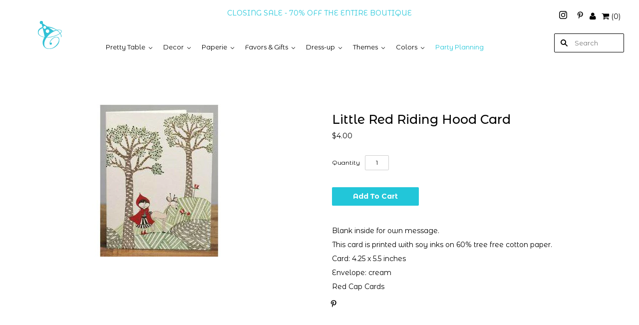

--- FILE ---
content_type: text/html; charset=utf-8
request_url: https://www.clafoutis-creations.com/collections/valentines-day/products/little-red-riding-hood-card
body_size: 29039
content:
<!doctype html>
<html
  class="
    no-js
    loading
  "
>
<head>

  <meta charset="utf-8">
  <meta http-equiv="X-UA-Compatible" content="IE=edge,chrome=1">

  <title>
    Little Red Riding Hood Card

    

    

    
      &#8211; Clafoutis
    
  </title>

  
    <meta name="description" content="Blank inside for own message. This card is printed with soy inks on 60% tree free cotton paper.   Card: 4.25 x 5.5 inches Envelope: cream   Red Cap Cards" />
  

  
    <link rel="shortcut icon" href="//www.clafoutis-creations.com/cdn/shop/files/favicon_32x32.png?v=1613521206" type="image/png" />
  

  
    <link rel="canonical" href="https://www.clafoutis-creations.com/products/little-red-riding-hood-card" />
  
  <meta name="viewport" content="width=device-width,initial-scale=1" />

  <script>window.performance && window.performance.mark && window.performance.mark('shopify.content_for_header.start');</script><meta id="shopify-digital-wallet" name="shopify-digital-wallet" content="/9565906/digital_wallets/dialog">
<meta name="shopify-checkout-api-token" content="e84d37145fdcfc5f7cb2417507b1b530">
<link rel="alternate" type="application/json+oembed" href="https://www.clafoutis-creations.com/products/little-red-riding-hood-card.oembed">
<script async="async" src="/checkouts/internal/preloads.js?locale=en-US"></script>
<link rel="preconnect" href="https://shop.app" crossorigin="anonymous">
<script async="async" src="https://shop.app/checkouts/internal/preloads.js?locale=en-US&shop_id=9565906" crossorigin="anonymous"></script>
<script id="apple-pay-shop-capabilities" type="application/json">{"shopId":9565906,"countryCode":"US","currencyCode":"USD","merchantCapabilities":["supports3DS"],"merchantId":"gid:\/\/shopify\/Shop\/9565906","merchantName":"Clafoutis","requiredBillingContactFields":["postalAddress","email","phone"],"requiredShippingContactFields":["postalAddress","email","phone"],"shippingType":"shipping","supportedNetworks":["visa","masterCard","amex","discover","elo","jcb"],"total":{"type":"pending","label":"Clafoutis","amount":"1.00"},"shopifyPaymentsEnabled":true,"supportsSubscriptions":true}</script>
<script id="shopify-features" type="application/json">{"accessToken":"e84d37145fdcfc5f7cb2417507b1b530","betas":["rich-media-storefront-analytics"],"domain":"www.clafoutis-creations.com","predictiveSearch":true,"shopId":9565906,"locale":"en"}</script>
<script>var Shopify = Shopify || {};
Shopify.shop = "clafoutis.myshopify.com";
Shopify.locale = "en";
Shopify.currency = {"active":"USD","rate":"1.0"};
Shopify.country = "US";
Shopify.theme = {"name":"Grid-Mkdev","id":72032256083,"schema_name":"Grid","schema_version":"4.4.11","theme_store_id":718,"role":"main"};
Shopify.theme.handle = "null";
Shopify.theme.style = {"id":null,"handle":null};
Shopify.cdnHost = "www.clafoutis-creations.com/cdn";
Shopify.routes = Shopify.routes || {};
Shopify.routes.root = "/";</script>
<script type="module">!function(o){(o.Shopify=o.Shopify||{}).modules=!0}(window);</script>
<script>!function(o){function n(){var o=[];function n(){o.push(Array.prototype.slice.apply(arguments))}return n.q=o,n}var t=o.Shopify=o.Shopify||{};t.loadFeatures=n(),t.autoloadFeatures=n()}(window);</script>
<script>
  window.ShopifyPay = window.ShopifyPay || {};
  window.ShopifyPay.apiHost = "shop.app\/pay";
  window.ShopifyPay.redirectState = null;
</script>
<script id="shop-js-analytics" type="application/json">{"pageType":"product"}</script>
<script defer="defer" async type="module" src="//www.clafoutis-creations.com/cdn/shopifycloud/shop-js/modules/v2/client.init-shop-cart-sync_dlpDe4U9.en.esm.js"></script>
<script defer="defer" async type="module" src="//www.clafoutis-creations.com/cdn/shopifycloud/shop-js/modules/v2/chunk.common_FunKbpTJ.esm.js"></script>
<script type="module">
  await import("//www.clafoutis-creations.com/cdn/shopifycloud/shop-js/modules/v2/client.init-shop-cart-sync_dlpDe4U9.en.esm.js");
await import("//www.clafoutis-creations.com/cdn/shopifycloud/shop-js/modules/v2/chunk.common_FunKbpTJ.esm.js");

  window.Shopify.SignInWithShop?.initShopCartSync?.({"fedCMEnabled":true,"windoidEnabled":true});

</script>
<script>
  window.Shopify = window.Shopify || {};
  if (!window.Shopify.featureAssets) window.Shopify.featureAssets = {};
  window.Shopify.featureAssets['shop-js'] = {"shop-cart-sync":["modules/v2/client.shop-cart-sync_DIWHqfTk.en.esm.js","modules/v2/chunk.common_FunKbpTJ.esm.js"],"init-fed-cm":["modules/v2/client.init-fed-cm_CmNkGb1A.en.esm.js","modules/v2/chunk.common_FunKbpTJ.esm.js"],"shop-button":["modules/v2/client.shop-button_Dpfxl9vG.en.esm.js","modules/v2/chunk.common_FunKbpTJ.esm.js"],"shop-cash-offers":["modules/v2/client.shop-cash-offers_CtPYbIPM.en.esm.js","modules/v2/chunk.common_FunKbpTJ.esm.js","modules/v2/chunk.modal_n1zSoh3t.esm.js"],"init-windoid":["modules/v2/client.init-windoid_V_O5I0mt.en.esm.js","modules/v2/chunk.common_FunKbpTJ.esm.js"],"shop-toast-manager":["modules/v2/client.shop-toast-manager_p8J9W8kY.en.esm.js","modules/v2/chunk.common_FunKbpTJ.esm.js"],"init-shop-email-lookup-coordinator":["modules/v2/client.init-shop-email-lookup-coordinator_DUdFDmvK.en.esm.js","modules/v2/chunk.common_FunKbpTJ.esm.js"],"init-shop-cart-sync":["modules/v2/client.init-shop-cart-sync_dlpDe4U9.en.esm.js","modules/v2/chunk.common_FunKbpTJ.esm.js"],"pay-button":["modules/v2/client.pay-button_x_P2fRzB.en.esm.js","modules/v2/chunk.common_FunKbpTJ.esm.js"],"shop-login-button":["modules/v2/client.shop-login-button_C3-NmE42.en.esm.js","modules/v2/chunk.common_FunKbpTJ.esm.js","modules/v2/chunk.modal_n1zSoh3t.esm.js"],"avatar":["modules/v2/client.avatar_BTnouDA3.en.esm.js"],"init-shop-for-new-customer-accounts":["modules/v2/client.init-shop-for-new-customer-accounts_aeWumpsw.en.esm.js","modules/v2/client.shop-login-button_C3-NmE42.en.esm.js","modules/v2/chunk.common_FunKbpTJ.esm.js","modules/v2/chunk.modal_n1zSoh3t.esm.js"],"init-customer-accounts-sign-up":["modules/v2/client.init-customer-accounts-sign-up_CRLhpYdY.en.esm.js","modules/v2/client.shop-login-button_C3-NmE42.en.esm.js","modules/v2/chunk.common_FunKbpTJ.esm.js","modules/v2/chunk.modal_n1zSoh3t.esm.js"],"checkout-modal":["modules/v2/client.checkout-modal_EOl6FxyC.en.esm.js","modules/v2/chunk.common_FunKbpTJ.esm.js","modules/v2/chunk.modal_n1zSoh3t.esm.js"],"init-customer-accounts":["modules/v2/client.init-customer-accounts_BkuyBVsz.en.esm.js","modules/v2/client.shop-login-button_C3-NmE42.en.esm.js","modules/v2/chunk.common_FunKbpTJ.esm.js","modules/v2/chunk.modal_n1zSoh3t.esm.js"],"shop-follow-button":["modules/v2/client.shop-follow-button_DDNA7Aw9.en.esm.js","modules/v2/chunk.common_FunKbpTJ.esm.js","modules/v2/chunk.modal_n1zSoh3t.esm.js"],"lead-capture":["modules/v2/client.lead-capture_LZVhB0lN.en.esm.js","modules/v2/chunk.common_FunKbpTJ.esm.js","modules/v2/chunk.modal_n1zSoh3t.esm.js"],"shop-login":["modules/v2/client.shop-login_D4d_T_FR.en.esm.js","modules/v2/chunk.common_FunKbpTJ.esm.js","modules/v2/chunk.modal_n1zSoh3t.esm.js"],"payment-terms":["modules/v2/client.payment-terms_g-geHK5T.en.esm.js","modules/v2/chunk.common_FunKbpTJ.esm.js","modules/v2/chunk.modal_n1zSoh3t.esm.js"]};
</script>
<script>(function() {
  var isLoaded = false;
  function asyncLoad() {
    if (isLoaded) return;
    isLoaded = true;
    var urls = ["https:\/\/chimpstatic.com\/mcjs-connected\/js\/users\/4d9a03ce39e5bff5336b02521\/8567b2eea0d4e885b5cd6fab4.js?shop=clafoutis.myshopify.com","https:\/\/load.csell.co\/assets\/js\/cross-sell.js?shop=clafoutis.myshopify.com","https:\/\/load.csell.co\/assets\/v2\/js\/core\/xsell.js?shop=clafoutis.myshopify.com"];
    for (var i = 0; i < urls.length; i++) {
      var s = document.createElement('script');
      s.type = 'text/javascript';
      s.async = true;
      s.src = urls[i];
      var x = document.getElementsByTagName('script')[0];
      x.parentNode.insertBefore(s, x);
    }
  };
  if(window.attachEvent) {
    window.attachEvent('onload', asyncLoad);
  } else {
    window.addEventListener('load', asyncLoad, false);
  }
})();</script>
<script id="__st">var __st={"a":9565906,"offset":-18000,"reqid":"8d1398c6-92ef-4c9d-bbce-c09abf81f23d-1765552843","pageurl":"www.clafoutis-creations.com\/collections\/valentines-day\/products\/little-red-riding-hood-card","u":"6c1e563747a3","p":"product","rtyp":"product","rid":4718616195};</script>
<script>window.ShopifyPaypalV4VisibilityTracking = true;</script>
<script id="captcha-bootstrap">!function(){'use strict';const t='contact',e='account',n='new_comment',o=[[t,t],['blogs',n],['comments',n],[t,'customer']],c=[[e,'customer_login'],[e,'guest_login'],[e,'recover_customer_password'],[e,'create_customer']],r=t=>t.map((([t,e])=>`form[action*='/${t}']:not([data-nocaptcha='true']) input[name='form_type'][value='${e}']`)).join(','),a=t=>()=>t?[...document.querySelectorAll(t)].map((t=>t.form)):[];function s(){const t=[...o],e=r(t);return a(e)}const i='password',u='form_key',d=['recaptcha-v3-token','g-recaptcha-response','h-captcha-response',i],f=()=>{try{return window.sessionStorage}catch{return}},m='__shopify_v',_=t=>t.elements[u];function p(t,e,n=!1){try{const o=window.sessionStorage,c=JSON.parse(o.getItem(e)),{data:r}=function(t){const{data:e,action:n}=t;return t[m]||n?{data:e,action:n}:{data:t,action:n}}(c);for(const[e,n]of Object.entries(r))t.elements[e]&&(t.elements[e].value=n);n&&o.removeItem(e)}catch(o){console.error('form repopulation failed',{error:o})}}const l='form_type',E='cptcha';function T(t){t.dataset[E]=!0}const w=window,h=w.document,L='Shopify',v='ce_forms',y='captcha';let A=!1;((t,e)=>{const n=(g='f06e6c50-85a8-45c8-87d0-21a2b65856fe',I='https://cdn.shopify.com/shopifycloud/storefront-forms-hcaptcha/ce_storefront_forms_captcha_hcaptcha.v1.5.2.iife.js',D={infoText:'Protected by hCaptcha',privacyText:'Privacy',termsText:'Terms'},(t,e,n)=>{const o=w[L][v],c=o.bindForm;if(c)return c(t,g,e,D).then(n);var r;o.q.push([[t,g,e,D],n]),r=I,A||(h.body.append(Object.assign(h.createElement('script'),{id:'captcha-provider',async:!0,src:r})),A=!0)});var g,I,D;w[L]=w[L]||{},w[L][v]=w[L][v]||{},w[L][v].q=[],w[L][y]=w[L][y]||{},w[L][y].protect=function(t,e){n(t,void 0,e),T(t)},Object.freeze(w[L][y]),function(t,e,n,w,h,L){const[v,y,A,g]=function(t,e,n){const i=e?o:[],u=t?c:[],d=[...i,...u],f=r(d),m=r(i),_=r(d.filter((([t,e])=>n.includes(e))));return[a(f),a(m),a(_),s()]}(w,h,L),I=t=>{const e=t.target;return e instanceof HTMLFormElement?e:e&&e.form},D=t=>v().includes(t);t.addEventListener('submit',(t=>{const e=I(t);if(!e)return;const n=D(e)&&!e.dataset.hcaptchaBound&&!e.dataset.recaptchaBound,o=_(e),c=g().includes(e)&&(!o||!o.value);(n||c)&&t.preventDefault(),c&&!n&&(function(t){try{if(!f())return;!function(t){const e=f();if(!e)return;const n=_(t);if(!n)return;const o=n.value;o&&e.removeItem(o)}(t);const e=Array.from(Array(32),(()=>Math.random().toString(36)[2])).join('');!function(t,e){_(t)||t.append(Object.assign(document.createElement('input'),{type:'hidden',name:u})),t.elements[u].value=e}(t,e),function(t,e){const n=f();if(!n)return;const o=[...t.querySelectorAll(`input[type='${i}']`)].map((({name:t})=>t)),c=[...d,...o],r={};for(const[a,s]of new FormData(t).entries())c.includes(a)||(r[a]=s);n.setItem(e,JSON.stringify({[m]:1,action:t.action,data:r}))}(t,e)}catch(e){console.error('failed to persist form',e)}}(e),e.submit())}));const S=(t,e)=>{t&&!t.dataset[E]&&(n(t,e.some((e=>e===t))),T(t))};for(const o of['focusin','change'])t.addEventListener(o,(t=>{const e=I(t);D(e)&&S(e,y())}));const B=e.get('form_key'),M=e.get(l),P=B&&M;t.addEventListener('DOMContentLoaded',(()=>{const t=y();if(P)for(const e of t)e.elements[l].value===M&&p(e,B);[...new Set([...A(),...v().filter((t=>'true'===t.dataset.shopifyCaptcha))])].forEach((e=>S(e,t)))}))}(h,new URLSearchParams(w.location.search),n,t,e,['guest_login'])})(!0,!0)}();</script>
<script integrity="sha256-52AcMU7V7pcBOXWImdc/TAGTFKeNjmkeM1Pvks/DTgc=" data-source-attribution="shopify.loadfeatures" defer="defer" src="//www.clafoutis-creations.com/cdn/shopifycloud/storefront/assets/storefront/load_feature-81c60534.js" crossorigin="anonymous"></script>
<script crossorigin="anonymous" defer="defer" src="//www.clafoutis-creations.com/cdn/shopifycloud/storefront/assets/shopify_pay/storefront-65b4c6d7.js?v=20250812"></script>
<script data-source-attribution="shopify.dynamic_checkout.dynamic.init">var Shopify=Shopify||{};Shopify.PaymentButton=Shopify.PaymentButton||{isStorefrontPortableWallets:!0,init:function(){window.Shopify.PaymentButton.init=function(){};var t=document.createElement("script");t.src="https://www.clafoutis-creations.com/cdn/shopifycloud/portable-wallets/latest/portable-wallets.en.js",t.type="module",document.head.appendChild(t)}};
</script>
<script data-source-attribution="shopify.dynamic_checkout.buyer_consent">
  function portableWalletsHideBuyerConsent(e){var t=document.getElementById("shopify-buyer-consent"),n=document.getElementById("shopify-subscription-policy-button");t&&n&&(t.classList.add("hidden"),t.setAttribute("aria-hidden","true"),n.removeEventListener("click",e))}function portableWalletsShowBuyerConsent(e){var t=document.getElementById("shopify-buyer-consent"),n=document.getElementById("shopify-subscription-policy-button");t&&n&&(t.classList.remove("hidden"),t.removeAttribute("aria-hidden"),n.addEventListener("click",e))}window.Shopify?.PaymentButton&&(window.Shopify.PaymentButton.hideBuyerConsent=portableWalletsHideBuyerConsent,window.Shopify.PaymentButton.showBuyerConsent=portableWalletsShowBuyerConsent);
</script>
<script data-source-attribution="shopify.dynamic_checkout.cart.bootstrap">document.addEventListener("DOMContentLoaded",(function(){function t(){return document.querySelector("shopify-accelerated-checkout-cart, shopify-accelerated-checkout")}if(t())Shopify.PaymentButton.init();else{new MutationObserver((function(e,n){t()&&(Shopify.PaymentButton.init(),n.disconnect())})).observe(document.body,{childList:!0,subtree:!0})}}));
</script>
<link id="shopify-accelerated-checkout-styles" rel="stylesheet" media="screen" href="https://www.clafoutis-creations.com/cdn/shopifycloud/portable-wallets/latest/accelerated-checkout-backwards-compat.css" crossorigin="anonymous">
<style id="shopify-accelerated-checkout-cart">
        #shopify-buyer-consent {
  margin-top: 1em;
  display: inline-block;
  width: 100%;
}

#shopify-buyer-consent.hidden {
  display: none;
}

#shopify-subscription-policy-button {
  background: none;
  border: none;
  padding: 0;
  text-decoration: underline;
  font-size: inherit;
  cursor: pointer;
}

#shopify-subscription-policy-button::before {
  box-shadow: none;
}

      </style>

<script>window.performance && window.performance.mark && window.performance.mark(?-mix:\('shopify.content_for_header.end'\);<\/script>) <link href="https://monorail-edge.shopifysvc.com" rel="dns-prefetch">
<script>(function(){if ("sendBeacon" in navigator && "performance" in window) {try {var session_token_from_headers = performance.getEntriesByType('navigation')[0].serverTiming.find(x => x.name == '_s').description;} catch {var session_token_from_headers = undefined;}var session_cookie_matches = document.cookie.match(/_shopify_s=([^;]*)/);var session_token_from_cookie = session_cookie_matches && session_cookie_matches.length === 2 ? session_cookie_matches[1] : "";var session_token = session_token_from_headers || session_token_from_cookie || "";function handle_abandonment_event(e) {var entries = performance.getEntries().filter(function(entry) {return /monorail-edge.shopifysvc.com/.test(entry.name);});if (!window.abandonment_tracked && entries.length === 0) {window.abandonment_tracked = true;var currentMs = Date.now();var navigation_start = performance.timing.navigationStart;var payload = {shop_id: 9565906,url: window.location.href,navigation_start,duration: currentMs - navigation_start,session_token,page_type: "product"};window.navigator.sendBeacon("https://monorail-edge.shopifysvc.com/v1/produce", JSON.stringify({schema_id: "online_store_buyer_site_abandonment/1.1",payload: payload,metadata: {event_created_at_ms: currentMs,event_sent_at_ms: currentMs}}));}}window.addEventListener('pagehide', handle_abandonment_event);}}());</script>
<script id="web-pixels-manager-setup">(function e(e,d,r,n,o){if(void 0===o&&(o={}),!Boolean(null===(a=null===(i=window.Shopify)||void 0===i?void 0:i.analytics)||void 0===a?void 0:a.replayQueue)){var i,a;window.Shopify=window.Shopify||{};var t=window.Shopify;t.analytics=t.analytics||{};var s=t.analytics;s.replayQueue=[],s.publish=function(e,d,r){return s.replayQueue.push([e,d,r]),!0};try{self.performance.mark("wpm:start")}catch(e){}var l=function(){var e={modern:/Edge?\/(1{2}[4-9]|1[2-9]\d|[2-9]\d{2}|\d{4,})\.\d+(\.\d+|)|Firefox\/(1{2}[4-9]|1[2-9]\d|[2-9]\d{2}|\d{4,})\.\d+(\.\d+|)|Chrom(ium|e)\/(9{2}|\d{3,})\.\d+(\.\d+|)|(Maci|X1{2}).+ Version\/(15\.\d+|(1[6-9]|[2-9]\d|\d{3,})\.\d+)([,.]\d+|)( \(\w+\)|)( Mobile\/\w+|) Safari\/|Chrome.+OPR\/(9{2}|\d{3,})\.\d+\.\d+|(CPU[ +]OS|iPhone[ +]OS|CPU[ +]iPhone|CPU IPhone OS|CPU iPad OS)[ +]+(15[._]\d+|(1[6-9]|[2-9]\d|\d{3,})[._]\d+)([._]\d+|)|Android:?[ /-](13[3-9]|1[4-9]\d|[2-9]\d{2}|\d{4,})(\.\d+|)(\.\d+|)|Android.+Firefox\/(13[5-9]|1[4-9]\d|[2-9]\d{2}|\d{4,})\.\d+(\.\d+|)|Android.+Chrom(ium|e)\/(13[3-9]|1[4-9]\d|[2-9]\d{2}|\d{4,})\.\d+(\.\d+|)|SamsungBrowser\/([2-9]\d|\d{3,})\.\d+/,legacy:/Edge?\/(1[6-9]|[2-9]\d|\d{3,})\.\d+(\.\d+|)|Firefox\/(5[4-9]|[6-9]\d|\d{3,})\.\d+(\.\d+|)|Chrom(ium|e)\/(5[1-9]|[6-9]\d|\d{3,})\.\d+(\.\d+|)([\d.]+$|.*Safari\/(?![\d.]+ Edge\/[\d.]+$))|(Maci|X1{2}).+ Version\/(10\.\d+|(1[1-9]|[2-9]\d|\d{3,})\.\d+)([,.]\d+|)( \(\w+\)|)( Mobile\/\w+|) Safari\/|Chrome.+OPR\/(3[89]|[4-9]\d|\d{3,})\.\d+\.\d+|(CPU[ +]OS|iPhone[ +]OS|CPU[ +]iPhone|CPU IPhone OS|CPU iPad OS)[ +]+(10[._]\d+|(1[1-9]|[2-9]\d|\d{3,})[._]\d+)([._]\d+|)|Android:?[ /-](13[3-9]|1[4-9]\d|[2-9]\d{2}|\d{4,})(\.\d+|)(\.\d+|)|Mobile Safari.+OPR\/([89]\d|\d{3,})\.\d+\.\d+|Android.+Firefox\/(13[5-9]|1[4-9]\d|[2-9]\d{2}|\d{4,})\.\d+(\.\d+|)|Android.+Chrom(ium|e)\/(13[3-9]|1[4-9]\d|[2-9]\d{2}|\d{4,})\.\d+(\.\d+|)|Android.+(UC? ?Browser|UCWEB|U3)[ /]?(15\.([5-9]|\d{2,})|(1[6-9]|[2-9]\d|\d{3,})\.\d+)\.\d+|SamsungBrowser\/(5\.\d+|([6-9]|\d{2,})\.\d+)|Android.+MQ{2}Browser\/(14(\.(9|\d{2,})|)|(1[5-9]|[2-9]\d|\d{3,})(\.\d+|))(\.\d+|)|K[Aa][Ii]OS\/(3\.\d+|([4-9]|\d{2,})\.\d+)(\.\d+|)/},d=e.modern,r=e.legacy,n=navigator.userAgent;return n.match(d)?"modern":n.match(r)?"legacy":"unknown"}(),u="modern"===l?"modern":"legacy",c=(null!=n?n:{modern:"",legacy:""})[u],f=function(e){return[e.baseUrl,"/wpm","/b",e.hashVersion,"modern"===e.buildTarget?"m":"l",".js"].join("")}({baseUrl:d,hashVersion:r,buildTarget:u}),m=function(e){var d=e.version,r=e.bundleTarget,n=e.surface,o=e.pageUrl,i=e.monorailEndpoint;return{emit:function(e){var a=e.status,t=e.errorMsg,s=(new Date).getTime(),l=JSON.stringify({metadata:{event_sent_at_ms:s},events:[{schema_id:"web_pixels_manager_load/3.1",payload:{version:d,bundle_target:r,page_url:o,status:a,surface:n,error_msg:t},metadata:{event_created_at_ms:s}}]});if(!i)return console&&console.warn&&console.warn("[Web Pixels Manager] No Monorail endpoint provided, skipping logging."),!1;try{return self.navigator.sendBeacon.bind(self.navigator)(i,l)}catch(e){}var u=new XMLHttpRequest;try{return u.open("POST",i,!0),u.setRequestHeader("Content-Type","text/plain"),u.send(l),!0}catch(e){return console&&console.warn&&console.warn("[Web Pixels Manager] Got an unhandled error while logging to Monorail."),!1}}}}({version:r,bundleTarget:l,surface:e.surface,pageUrl:self.location.href,monorailEndpoint:e.monorailEndpoint});try{o.browserTarget=l,function(e){var d=e.src,r=e.async,n=void 0===r||r,o=e.onload,i=e.onerror,a=e.sri,t=e.scriptDataAttributes,s=void 0===t?{}:t,l=document.createElement("script"),u=document.querySelector("head"),c=document.querySelector("body");if(l.async=n,l.src=d,a&&(l.integrity=a,l.crossOrigin="anonymous"),s)for(var f in s)if(Object.prototype.hasOwnProperty.call(s,f))try{l.dataset[f]=s[f]}catch(e){}if(o&&l.addEventListener("load",o),i&&l.addEventListener("error",i),u)u.appendChild(l);else{if(!c)throw new Error("Did not find a head or body element to append the script");c.appendChild(l)}}({src:f,async:!0,onload:function(){if(!function(){var e,d;return Boolean(null===(d=null===(e=window.Shopify)||void 0===e?void 0:e.analytics)||void 0===d?void 0:d.initialized)}()){var d=window.webPixelsManager.init(e)||void 0;if(d){var r=window.Shopify.analytics;r.replayQueue.forEach((function(e){var r=e[0],n=e[1],o=e[2];d.publishCustomEvent(r,n,o)})),r.replayQueue=[],r.publish=d.publishCustomEvent,r.visitor=d.visitor,r.initialized=!0}}},onerror:function(){return m.emit({status:"failed",errorMsg:"".concat(f," has failed to load")})},sri:function(e){var d=/^sha384-[A-Za-z0-9+/=]+$/;return"string"==typeof e&&d.test(e)}(c)?c:"",scriptDataAttributes:o}),m.emit({status:"loading"})}catch(e){m.emit({status:"failed",errorMsg:(null==e?void 0:e.message)||"Unknown error"})}}})({shopId: 9565906,storefrontBaseUrl: "https://www.clafoutis-creations.com",extensionsBaseUrl: "https://extensions.shopifycdn.com/cdn/shopifycloud/web-pixels-manager",monorailEndpoint: "https://monorail-edge.shopifysvc.com/unstable/produce_batch",surface: "storefront-renderer",enabledBetaFlags: ["2dca8a86"],webPixelsConfigList: [{"id":"386302231","configuration":"{\"pixel_id\":\"138917598105249\",\"pixel_type\":\"facebook_pixel\",\"metaapp_system_user_token\":\"-\"}","eventPayloadVersion":"v1","runtimeContext":"OPEN","scriptVersion":"ca16bc87fe92b6042fbaa3acc2fbdaa6","type":"APP","apiClientId":2329312,"privacyPurposes":["ANALYTICS","MARKETING","SALE_OF_DATA"],"dataSharingAdjustments":{"protectedCustomerApprovalScopes":["read_customer_address","read_customer_email","read_customer_name","read_customer_personal_data","read_customer_phone"]}},{"id":"150929687","configuration":"{\"tagID\":\"2613537042187\"}","eventPayloadVersion":"v1","runtimeContext":"STRICT","scriptVersion":"18031546ee651571ed29edbe71a3550b","type":"APP","apiClientId":3009811,"privacyPurposes":["ANALYTICS","MARKETING","SALE_OF_DATA"],"dataSharingAdjustments":{"protectedCustomerApprovalScopes":["read_customer_address","read_customer_email","read_customer_name","read_customer_personal_data","read_customer_phone"]}},{"id":"137265431","eventPayloadVersion":"v1","runtimeContext":"LAX","scriptVersion":"1","type":"CUSTOM","privacyPurposes":["ANALYTICS"],"name":"Google Analytics tag (migrated)"},{"id":"shopify-app-pixel","configuration":"{}","eventPayloadVersion":"v1","runtimeContext":"STRICT","scriptVersion":"0450","apiClientId":"shopify-pixel","type":"APP","privacyPurposes":["ANALYTICS","MARKETING"]},{"id":"shopify-custom-pixel","eventPayloadVersion":"v1","runtimeContext":"LAX","scriptVersion":"0450","apiClientId":"shopify-pixel","type":"CUSTOM","privacyPurposes":["ANALYTICS","MARKETING"]}],isMerchantRequest: false,initData: {"shop":{"name":"Clafoutis","paymentSettings":{"currencyCode":"USD"},"myshopifyDomain":"clafoutis.myshopify.com","countryCode":"US","storefrontUrl":"https:\/\/www.clafoutis-creations.com"},"customer":null,"cart":null,"checkout":null,"productVariants":[{"price":{"amount":4.0,"currencyCode":"USD"},"product":{"title":"Little Red Riding Hood Card","vendor":"Clafoutis","id":"4718616195","untranslatedTitle":"Little Red Riding Hood Card","url":"\/products\/little-red-riding-hood-card","type":""},"id":"14488682755","image":{"src":"\/\/www.clafoutis-creations.com\/cdn\/shop\/products\/littlered.jpg?v=1454516181"},"sku":"180","title":"Default Title","untranslatedTitle":"Default Title"}],"purchasingCompany":null},},"https://www.clafoutis-creations.com/cdn","ae1676cfwd2530674p4253c800m34e853cb",{"modern":"","legacy":""},{"shopId":"9565906","storefrontBaseUrl":"https:\/\/www.clafoutis-creations.com","extensionBaseUrl":"https:\/\/extensions.shopifycdn.com\/cdn\/shopifycloud\/web-pixels-manager","surface":"storefront-renderer","enabledBetaFlags":"[\"2dca8a86\"]","isMerchantRequest":"false","hashVersion":"ae1676cfwd2530674p4253c800m34e853cb","publish":"custom","events":"[[\"page_viewed\",{}],[\"product_viewed\",{\"productVariant\":{\"price\":{\"amount\":4.0,\"currencyCode\":\"USD\"},\"product\":{\"title\":\"Little Red Riding Hood Card\",\"vendor\":\"Clafoutis\",\"id\":\"4718616195\",\"untranslatedTitle\":\"Little Red Riding Hood Card\",\"url\":\"\/products\/little-red-riding-hood-card\",\"type\":\"\"},\"id\":\"14488682755\",\"image\":{\"src\":\"\/\/www.clafoutis-creations.com\/cdn\/shop\/products\/littlered.jpg?v=1454516181\"},\"sku\":\"180\",\"title\":\"Default Title\",\"untranslatedTitle\":\"Default Title\"}}]]"});</script><script>
  window.ShopifyAnalytics = window.ShopifyAnalytics || {};
  window.ShopifyAnalytics.meta = window.ShopifyAnalytics.meta || {};
  window.ShopifyAnalytics.meta.currency = 'USD';
  var meta = {"product":{"id":4718616195,"gid":"gid:\/\/shopify\/Product\/4718616195","vendor":"Clafoutis","type":"","variants":[{"id":14488682755,"price":400,"name":"Little Red Riding Hood Card","public_title":null,"sku":"180"}],"remote":false},"page":{"pageType":"product","resourceType":"product","resourceId":4718616195}};
  for (var attr in meta) {
    window.ShopifyAnalytics.meta[attr] = meta[attr];
  }
</script>
<script class="analytics">
  (function () {
    var customDocumentWrite = function(content) {
      var jquery = null;

      if (window.jQuery) {
        jquery = window.jQuery;
      } else if (window.Checkout && window.Checkout.$) {
        jquery = window.Checkout.$;
      }

      if (jquery) {
        jquery('body').append(content);
      }
    };

    var hasLoggedConversion = function(token) {
      if (token) {
        return document.cookie.indexOf('loggedConversion=' + token) !== -1;
      }
      return false;
    }

    var setCookieIfConversion = function(token) {
      if (token) {
        var twoMonthsFromNow = new Date(Date.now());
        twoMonthsFromNow.setMonth(twoMonthsFromNow.getMonth() + 2);

        document.cookie = 'loggedConversion=' + token + '; expires=' + twoMonthsFromNow;
      }
    }

    var trekkie = window.ShopifyAnalytics.lib = window.trekkie = window.trekkie || [];
    if (trekkie.integrations) {
      return;
    }
    trekkie.methods = [
      'identify',
      'page',
      'ready',
      'track',
      'trackForm',
      'trackLink'
    ];
    trekkie.factory = function(method) {
      return function() {
        var args = Array.prototype.slice.call(arguments);
        args.unshift(method);
        trekkie.push(args);
        return trekkie;
      };
    };
    for (var i = 0; i < trekkie.methods.length; i++) {
      var key = trekkie.methods[i];
      trekkie[key] = trekkie.factory(key);
    }
    trekkie.load = function(config) {
      trekkie.config = config || {};
      trekkie.config.initialDocumentCookie = document.cookie;
      var first = document.getElementsByTagName('script')[0];
      var script = document.createElement('script');
      script.type = 'text/javascript';
      script.onerror = function(e) {
        var scriptFallback = document.createElement('script');
        scriptFallback.type = 'text/javascript';
        scriptFallback.onerror = function(error) {
                var Monorail = {
      produce: function produce(monorailDomain, schemaId, payload) {
        var currentMs = new Date().getTime();
        var event = {
          schema_id: schemaId,
          payload: payload,
          metadata: {
            event_created_at_ms: currentMs,
            event_sent_at_ms: currentMs
          }
        };
        return Monorail.sendRequest("https://" + monorailDomain + "/v1/produce", JSON.stringify(event));
      },
      sendRequest: function sendRequest(endpointUrl, payload) {
        // Try the sendBeacon API
        if (window && window.navigator && typeof window.navigator.sendBeacon === 'function' && typeof window.Blob === 'function' && !Monorail.isIos12()) {
          var blobData = new window.Blob([payload], {
            type: 'text/plain'
          });

          if (window.navigator.sendBeacon(endpointUrl, blobData)) {
            return true;
          } // sendBeacon was not successful

        } // XHR beacon

        var xhr = new XMLHttpRequest();

        try {
          xhr.open('POST', endpointUrl);
          xhr.setRequestHeader('Content-Type', 'text/plain');
          xhr.send(payload);
        } catch (e) {
          console.log(e);
        }

        return false;
      },
      isIos12: function isIos12() {
        return window.navigator.userAgent.lastIndexOf('iPhone; CPU iPhone OS 12_') !== -1 || window.navigator.userAgent.lastIndexOf('iPad; CPU OS 12_') !== -1;
      }
    };
    Monorail.produce('monorail-edge.shopifysvc.com',
      'trekkie_storefront_load_errors/1.1',
      {shop_id: 9565906,
      theme_id: 72032256083,
      app_name: "storefront",
      context_url: window.location.href,
      source_url: "//www.clafoutis-creations.com/cdn/s/trekkie.storefront.1a0636ab3186d698599065cb6ce9903ebacdd71a.min.js"});

        };
        scriptFallback.async = true;
        scriptFallback.src = '//www.clafoutis-creations.com/cdn/s/trekkie.storefront.1a0636ab3186d698599065cb6ce9903ebacdd71a.min.js';
        first.parentNode.insertBefore(scriptFallback, first);
      };
      script.async = true;
      script.src = '//www.clafoutis-creations.com/cdn/s/trekkie.storefront.1a0636ab3186d698599065cb6ce9903ebacdd71a.min.js';
      first.parentNode.insertBefore(script, first);
    };
    trekkie.load(
      {"Trekkie":{"appName":"storefront","development":false,"defaultAttributes":{"shopId":9565906,"isMerchantRequest":null,"themeId":72032256083,"themeCityHash":"17280252789601160692","contentLanguage":"en","currency":"USD","eventMetadataId":"0bbd3ef2-bbef-426b-be5c-95d83933d41d"},"isServerSideCookieWritingEnabled":true,"monorailRegion":"shop_domain","enabledBetaFlags":["f0df213a"]},"Session Attribution":{},"S2S":{"facebookCapiEnabled":false,"source":"trekkie-storefront-renderer","apiClientId":580111}}
    );

    var loaded = false;
    trekkie.ready(function() {
      if (loaded) return;
      loaded = true;

      window.ShopifyAnalytics.lib = window.trekkie;

      var originalDocumentWrite = document.write;
      document.write = customDocumentWrite;
      try { window.ShopifyAnalytics.merchantGoogleAnalytics.call(this); } catch(error) {};
      document.write = originalDocumentWrite;

      window.ShopifyAnalytics.lib.page(null,{"pageType":"product","resourceType":"product","resourceId":4718616195,"shopifyEmitted":true});

      var match = window.location.pathname.match(/checkouts\/(.+)\/(thank_you|post_purchase)/)
      var token = match? match[1]: undefined;
      if (!hasLoggedConversion(token)) {
        setCookieIfConversion(token);
        window.ShopifyAnalytics.lib.track("Viewed Product",{"currency":"USD","variantId":14488682755,"productId":4718616195,"productGid":"gid:\/\/shopify\/Product\/4718616195","name":"Little Red Riding Hood Card","price":"4.00","sku":"180","brand":"Clafoutis","variant":null,"category":"","nonInteraction":true,"remote":false},undefined,undefined,{"shopifyEmitted":true});
      window.ShopifyAnalytics.lib.track("monorail:\/\/trekkie_storefront_viewed_product\/1.1",{"currency":"USD","variantId":14488682755,"productId":4718616195,"productGid":"gid:\/\/shopify\/Product\/4718616195","name":"Little Red Riding Hood Card","price":"4.00","sku":"180","brand":"Clafoutis","variant":null,"category":"","nonInteraction":true,"remote":false,"referer":"https:\/\/www.clafoutis-creations.com\/collections\/valentines-day\/products\/little-red-riding-hood-card"});
      }
    });


        var eventsListenerScript = document.createElement('script');
        eventsListenerScript.async = true;
        eventsListenerScript.src = "//www.clafoutis-creations.com/cdn/shopifycloud/storefront/assets/shop_events_listener-3da45d37.js";
        document.getElementsByTagName('head')[0].appendChild(eventsListenerScript);

})();</script>
  <script>
  if (!window.ga || (window.ga && typeof window.ga !== 'function')) {
    window.ga = function ga() {
      (window.ga.q = window.ga.q || []).push(arguments);
      if (window.Shopify && window.Shopify.analytics && typeof window.Shopify.analytics.publish === 'function') {
        window.Shopify.analytics.publish("ga_stub_called", {}, {sendTo: "google_osp_migration"});
      }
      console.error("Shopify's Google Analytics stub called with:", Array.from(arguments), "\nSee https://help.shopify.com/manual/promoting-marketing/pixels/pixel-migration#google for more information.");
    };
    if (window.Shopify && window.Shopify.analytics && typeof window.Shopify.analytics.publish === 'function') {
      window.Shopify.analytics.publish("ga_stub_initialized", {}, {sendTo: "google_osp_migration"});
    }
  }
</script>
<script
  defer
  src="https://www.clafoutis-creations.com/cdn/shopifycloud/perf-kit/shopify-perf-kit-2.1.2.min.js"
  data-application="storefront-renderer"
  data-shop-id="9565906"
  data-render-region="gcp-us-central1"
  data-page-type="product"
  data-theme-instance-id="72032256083"
  data-theme-name="Grid"
  data-theme-version="4.4.11"
  data-monorail-region="shop_domain"
  data-resource-timing-sampling-rate="10"
  data-shs="true"
  data-shs-beacon="true"
  data-shs-export-with-fetch="true"
  data-shs-logs-sample-rate="1"
></script>


  
  















<meta property="og:site_name" content="Clafoutis">
<meta property="og:url" content="https://www.clafoutis-creations.com/products/little-red-riding-hood-card">
<meta property="og:title" content="Little Red Riding Hood Card">
<meta property="og:type" content="website">
<meta property="og:description" content="Blank inside for own message. This card is printed with soy inks on 60% tree free cotton paper.   Card: 4.25 x 5.5 inches Envelope: cream   Red Cap Cards">




    
    
    

    
    
    <meta
      property="og:image"
      content="https://www.clafoutis-creations.com/cdn/shop/products/littlered_1200x1200.jpg?v=1454516181"
    />
    <meta
      property="og:image:secure_url"
      content="https://www.clafoutis-creations.com/cdn/shop/products/littlered_1200x1200.jpg?v=1454516181"
    />
    <meta property="og:image:width" content="1200" />
    <meta property="og:image:height" content="1200" />
    <meta property="og:image:alt" content="Little Red Riding Hood Card" />
  
















<meta name="twitter:title" content="Little Red Riding Hood Card">
<meta name="twitter:description" content="Blank inside for own message. This card is printed with soy inks on 60% tree free cotton paper.   Card: 4.25 x 5.5 inches Envelope: cream   Red Cap Cards">


    
    
    
      
      
      <meta name="twitter:card" content="summary">
    
    
    <meta
      property="twitter:image"
      content="https://www.clafoutis-creations.com/cdn/shop/products/littlered_1200x1200_crop_center.jpg?v=1454516181"
    />
    <meta property="twitter:image:width" content="1200" />
    <meta property="twitter:image:height" content="1200" />
    <meta property="twitter:image:alt" content="Little Red Riding Hood Card" />
  


<!-- Font-Awesome ================================================== -->
  
<link rel="stylesheet" href="//maxcdn.bootstrapcdn.com/font-awesome/4.3.0/css/font-awesome.min.css">
  <!-- Theme CSS -->
  <link href="//www.clafoutis-creations.com/cdn/shop/t/5/assets/theme.scss.css?v=172175826664018087351763391664" rel="stylesheet" type="text/css" media="all" />

  

  <!-- Third Party JS Libraries -->
  <script src="//www.clafoutis-creations.com/cdn/shop/t/5/assets/modernizr-2.8.2.min.js?v=38612161053245547031556732003" type="text/javascript"></script>

  <!-- Theme object -->
  <script>
  var Theme = {};
  Theme.version = "4.4.11";

  Theme.currency = 'USD';
  Theme.defaultCurrency = 'USD';
  Theme.moneyFormat = "${{amount}}";
  Theme.moneyFormatCurrency = "${{amount}} USD";

  Theme.pleaseSelectText = "Please Select";

  Theme.addToCartSuccess = "**product** has been successfully added to your **cart_link**. Feel free to **continue_link** or **checkout_link**.";

  

  Theme.shippingCalculator = true;
  Theme.shippingButton = "Calculate shipping";
  Theme.shippingDisabled = "Calculating...";

  

  Theme.shippingCalcErrorMessage = "Error: zip / postal code **error_message**";
  Theme.shippingCalcMultiRates = "There are **number_of_rates** shipping rates available for **address**, starting at **rate**.";
  Theme.shippingCalcOneRate = "There is one shipping rate available for **address**.";
  Theme.shippingCalcNoRates = "We do not ship to this destination.";
  Theme.shippingCalcRateValues = "**rate_title** at **rate**";

  
</script>


  <script>
    window.products = {};
  </script>
<!--For font montserrat Alternate    -->
<link href="https://fonts.googleapis.com/css?family=Montserrat+Alternates:400,400i,500,500i,700,700i,900,900i&display=swap" rel="stylesheet">
<!--Slick CSS  -->
  <link rel="stylesheet" type="text/css" href="http://cdn.jsdelivr.net/npm/slick-carousel@1.8.1/slick/slick.css" />

<body id="little-red-riding-hood-card"
  class="
    template-product
    
  "
>
  










<script
  type="application/json"
  data-product-success-labels
>
  {
    "cartLink": "cart",
    "continueLink": "continue shopping",
    "checkoutLink": "check out",
    "cartHeaderText": "Cart",
    "cartQuantityText": "Qty",
    "cartPlaceholderImg": "\/\/www.clafoutis-creations.com\/cdn\/shop\/t\/5\/assets\/no-image.svg?v=118457862165745330321556732003"
  }
</script>



<section
  class="quickshop"
  data-quickshop
  data-quickshop-settings-sha256="6c479aece136bcf862de737caa2eb79870ce9c6d5f3a0b4bc7f27bf34e7fd74f"
>
  <div class="quickshop-content" data-quickshop-content>
    <button class="quickshop-close" data-quickshop-close>
      <img src="//www.clafoutis-creations.com/cdn/shop/t/5/assets/close-icon.svg?v=10995484173163861811556732002">
    </button>

    <div class="quickshop-product" data-quickshop-product-inject></div>
  </div>

  <span class="spinner quickshop-spinner">
    <span></span>
    <span></span>
    <span></span>
  </span>
</section>


  <div id="shopify-section-pxs-announcement-bar" class="shopify-section"><script
  type="application/json"
  data-section-type="pxs-announcement-bar"
  data-section-id="pxs-announcement-bar"
></script>













<a
  class="pxs-announcement-bar"
  style="
    color: #22c6d9;
    background-color: #ffffff
  "
  
>
  
    <span class="pxs-announcement-bar-text-mobile">
      CLOSING SALE - 70% OFF THE ENTIRE BOUTIQUE
    </span>
  

  
    <span class="pxs-announcement-bar-text-desktop">
      CLOSING SALE - 70% OFF THE ENTIRE BOUTIQUE
    </span>
  
</a>
<div class="header-tools-wrapper">
      <div class="header-tools">

        <div class="aligned-left">
          <div id="coin-container"></div>
          <div data-header-currency-converter>
            
          </div>
        </div>

        <div class="aligned-right">
          
    <!--      for social link      -->      
          
  

  
    <div class="social-links"><div class="header-social-links-linklist">
            

            <ul class="social">

<li>
  <a
    class="social-link social-link-instagram"
    title="Instagram"
    href="https://www.instagram.com/clafoutisny/"
    target="_blank">
    <svg width="24" height="24" viewBox="0 0 24 24" xmlns="http://www.w3.org/2000/svg">
  <path fill="currentColor" fill-rule="evenodd" d="M6.89 2.234h10.22c2.578 0 4.668 2.1 4.668 4.692v10.148c0 2.592-2.09 4.692-4.667 4.692H6.889c-2.577 0-4.667-2.1-4.667-4.692V6.926c0-2.592 2.09-4.692 4.667-4.692zM0 17.074C0 20.9 3.085 24 6.89 24h10.22c3.806 0 6.89-3.1 6.89-6.926V6.926C24 3.1 20.915 0 17.11 0H6.89C3.083 0 0 3.1 0 6.926v10.148zm18.35-4.978c0-3.508-2.83-6.351-6.318-6.351-3.49 0-6.318 2.843-6.318 6.35 0 3.508 2.829 6.352 6.318 6.352 3.489 0 6.317-2.844 6.317-6.351zm-10.413 0c0-2.274 1.833-4.117 4.095-4.117 2.261 0 4.095 1.843 4.095 4.117s-1.834 4.117-4.095 4.117c-2.262 0-4.095-1.843-4.095-4.117zm10.476-4.979c.841 0 1.524-.686 1.524-1.532s-.683-1.532-1.524-1.532c-.842 0-1.524.686-1.524 1.532s.682 1.532 1.524 1.532z"/>
</svg>


<!--     Instagram -->
  </a>
</li>



<li>
  <a
    class="social-link social-link-pinterest"
    title="Pinterest"
    href="https://www.pinterest.com/clafoutis/"
    target="_blank">
    <!-- <svg width="24" height="24" viewBox="0 0 24 24" xmlns="http://www.w3.org/2000/svg">
  <path fill="currentColor" fill-rule="evenodd" d="M0 12c0 4.913 2.955 9.135 7.184 10.991-.034-.837-.005-1.844.208-2.756l1.544-6.538s-.383-.766-.383-1.9c0-1.778 1.032-3.106 2.315-3.106 1.09 0 1.618.82 1.618 1.803 0 1.096-.7 2.737-1.06 4.257-.3 1.274.638 2.312 1.894 2.312 2.274 0 3.805-2.92 3.805-6.38 0-2.63-1.771-4.598-4.993-4.598-3.64 0-5.907 2.714-5.907 5.745 0 1.047.307 1.784.79 2.354.223.264.253.368.172.67-.056.219-.189.752-.244.963-.08.303-.326.413-.6.3-1.678-.684-2.458-2.52-2.458-4.585 0-3.408 2.875-7.497 8.576-7.497 4.582 0 7.598 3.317 7.598 6.875 0 4.708-2.617 8.224-6.476 8.224-1.294 0-2.514-.7-2.931-1.494 0 0-.698 2.764-.844 3.298-.254.924-.752 1.85-1.208 2.57 1.08.318 2.22.492 3.4.492 6.628 0 12-5.372 12-12S18.628 0 12 0C5.375 0 0 5.372 0 12z"/>
</svg> -->
<?xml version="1.0" ?><!DOCTYPE svg  PUBLIC '-//W3C//DTD SVG 1.1//EN'  'http://www.w3.org/Graphics/SVG/1.1/DTD/svg11.dtd'><svg enable-background="new 0 0 56.693 56.693" height="56.693px" id="Layer_1" version="1.1" viewBox="0 0 56.693 56.693" width="56.693px" xml:space="preserve" xmlns="http://www.w3.org/2000/svg" xmlns:xlink="http://www.w3.org/1999/xlink"><path d="M30.374,4.622c-13.586,0-20.437,9.74-20.437,17.864c0,4.918,1.862,9.293,5.855,10.922c0.655,0.27,1.242,0.01,1.432-0.715  c0.132-0.5,0.445-1.766,0.584-2.295c0.191-0.717,0.117-0.967-0.412-1.594c-1.151-1.357-1.888-3.115-1.888-5.607  c0-7.226,5.407-13.695,14.079-13.695c7.679,0,11.898,4.692,11.898,10.957c0,8.246-3.649,15.205-9.065,15.205  c-2.992,0-5.23-2.473-4.514-5.508c0.859-3.623,2.524-7.531,2.524-10.148c0-2.34-1.257-4.292-3.856-4.292  c-3.058,0-5.515,3.164-5.515,7.401c0,2.699,0.912,4.525,0.912,4.525s-3.129,13.26-3.678,15.582  c-1.092,4.625-0.164,10.293-0.085,10.865c0.046,0.34,0.482,0.422,0.68,0.166c0.281-0.369,3.925-4.865,5.162-9.359  c0.351-1.271,2.011-7.859,2.011-7.859c0.994,1.896,3.898,3.562,6.986,3.562c9.191,0,15.428-8.379,15.428-19.595  C48.476,12.521,41.292,4.622,30.374,4.622z"/></svg>


<!--     Pinterest -->
  </a>
</li>

</ul>

          </div></div>
  

          
          
<!--      for social link      -->
          
          
          
          
          
          
            <div class="customer-links">
              
                <a href="/account/login" id="customer_login_link">Account</a>
              
            </div>
          

          <div class="mini-cart-wrapper">
            <a class="cart-count" href="/cart" data-cart-count>
              <span class="cart-count-text">Cart</span>
              (<span class="cart-count-number">0</span>)
            </a>

            <div class="mini-cart empty">
  <div class="arrow"></div>

  <div class="mini-cart-item-wrapper">
    
  </div>

  <div class="mini-cart-footer">
    <a class="button secondary" href="/cart">View cart</a>
    <a class="button mini-cart-checkout-button" href="/checkout">
      
      <span>Check out</span>
    </a>
  </div>

</div>

          </div>
<!--           <a class="checkout-link" href="/checkout">Checkout</a> -->
        </div>

      </div>
    </div>


</div>

  <div id="shopify-section-header" class="shopify-section"><script
  type="application/json"
  data-section-type="static-header"
  data-section-id="header"
  data-section-data
>
  {
    "stickyHeader": false,
    "compactCenter": "compact-left"
  }
</script>
<section
  class="header header-layout-compact-left   header-full-width   "
  
  
  data-section-id="header"
  data-section-type="header">
  <header
    class="main-header"
    role="banner"
    data-header-main
  >
    <div class="header-tools-wrapper">
      <div class="header-tools">

        <div class="aligned-left">
          <div id="coin-container"></div>
          <div data-header-currency-converter>
            
          </div>
        </div>

        <div class="aligned-right">
          
            <div class="customer-links">
              
                <a href="/account/login" id="customer_login_link">Account</a>
              
            </div>
          

          <div class="mini-cart-wrapper">
            <a class="cart-count" href="/cart" data-cart-count>
              <span class="cart-count-text">Cart</span>
              (<span class="cart-count-number">0</span>)
            </a>

            <div class="mini-cart empty">
  <div class="arrow"></div>

  <div class="mini-cart-item-wrapper">
    
  </div>

  <div class="mini-cart-footer">
    <a class="button secondary" href="/cart">View cart</a>
    <a class="button mini-cart-checkout-button" href="/checkout">
      
      <span>Check out</span>
    </a>
  </div>

</div>

          </div>
          <a class="checkout-link" href="/checkout">Checkout</a>
        </div>

      </div>
    </div>

    <div class="header-main-content" data-header-content>
      
        <div class="header-content-left">
          <button
            class="navigation-toggle navigation-toggle-open"
            aria-label="Menu"
            data-header-nav-toggle
          >
            <span class="navigation-toggle-icon"><svg
    aria-hidden="true"
    focusable="false"
    role="presentation"
    xmlns="http://www.w3.org/2000/svg"
    width="18"
    height="12"
    viewBox="0 0 18 12"
  >
    <path fill="currentColor" fill-rule="evenodd" d="M0 0h18v2H0zM0 5h18v2H0zM0 10h18v2H0z"/>
  </svg>
</span>
          </button>
        </div>
      

      <div class="header-branding header-branding-desktop" data-header-branding>
        <a class="logo-link" href="/">

  

  <img
    
      src="//www.clafoutis-creations.com/cdn/shop/files/logo_symbol_dc99e77b-fa53-4887-9649-c7c6fed07c22_48x56.png?v=1613521208"
    
    alt=""

    
      data-rimg
      srcset="//www.clafoutis-creations.com/cdn/shop/files/logo_symbol_dc99e77b-fa53-4887-9649-c7c6fed07c22_48x56.png?v=1613521208 1x"
    

    class="logo-image"
    
    
  >




</a>
        <span
          class="navigation-toggle navigation-toggle-close"
          data-header-nav-toggle
        ><svg
    aria-hidden="true"
    focusable="false"
    role="presentation"
    width="36"
    height="36"
    viewBox="0 0 36 36"
    xmlns="http://www.w3.org/2000/svg"
  >
    <path fill="currentColor" fill-rule="evenodd" d="M20.117 18L35.998 2.117 33.882 0 18 15.882 2.118 0 .002 2.117 15.882 18 0 33.883 2.12 36 18 20.117 33.882 36 36 33.883z" />
  </svg>
</span>
      </div>

      
        <div class="navigation-wrapper" data-navigation-wrapper>
          <nav class="navigation navigation-has-mega-nav" data-navigation-content>
            <ul class="navigation-menu">
              
                













                <li
                  class="has-mega-nav"
                  data-mega-nav="true"
                >
                  <a
                    id="navigation-pretty-table"
                    class="navigation-menu-link"
                    href="/collections/pretty-table"
                    data-linklist-trigger="pretty-table"
                    aria-haspopup
                  >
                    Pretty Table
                    
                      <span class="navigation-submenu-toggle" tabIndex="0" role="button" aria-controls="navigation-pretty-table" aria-expanded="false" data-subnav-toggle><svg
    aria-hidden="true"
    focusable="false"
    role="presentation"
    xmlns="http://www.w3.org/2000/svg"
    width="20"
    height="20"
    viewBox="0 0 20 20"
  >
    <path fill="currentColor" fill-rule="evenodd" d="M6.667 15.96l.576.603 6.482-6.198-6.482-6.198-.576.602 5.853 5.596z"/>
  </svg>
</span>
                    
                  </a>

                  
<ul class="mobile-mega-nav navigation-submenu" data-linklist="pretty-table">
  
    <li class="has-dropdown">
      <a
        id="navigation-cups"
        class="navigation-menu-link mega-nav-list-title"
        href="/collections/cups"
        data-linklist-trigger="cups-0"
      >
        Cups
        
      </a>
      
    </li>
  
    <li class="has-dropdown">
      <a
        id="navigation-plates"
        class="navigation-menu-link mega-nav-list-title"
        href="/collections/plates"
        data-linklist-trigger="plates-1"
      >
        Plates
        
      </a>
      
    </li>
  
    <li class="has-dropdown">
      <a
        id="navigation-napkins"
        class="navigation-menu-link mega-nav-list-title"
        href="/collections/napkins"
        data-linklist-trigger="napkins-2"
      >
        Napkins
        
      </a>
      
    </li>
  
    <li class="has-dropdown">
      <a
        id="navigation-flatware"
        class="navigation-menu-link mega-nav-list-title"
        href="/collections/flatware"
        data-linklist-trigger="flatware-3"
      >
        Flatware
        
      </a>
      
    </li>
  
    <li class="has-dropdown">
      <a
        id="navigation-straws"
        class="navigation-menu-link mega-nav-list-title"
        href="/collections/straws"
        data-linklist-trigger="straws-4"
      >
        Straws
        
      </a>
      
    </li>
  
    <li class="has-dropdown">
      <a
        id="navigation-drink-stirrers"
        class="navigation-menu-link mega-nav-list-title"
        href="/collections/drink-stirrers"
        data-linklist-trigger="drink-stirrers-5"
      >
        Drink Stirrers
        
      </a>
      
    </li>
  
    <li class="has-dropdown">
      <a
        id="navigation-placemats-party-runners"
        class="navigation-menu-link mega-nav-list-title"
        href="/collections/placemats-and-party-runners"
        data-linklist-trigger="placemats-party-runners-6"
      >
        Placemats & Party Runners
        
      </a>
      
    </li>
  
    <li class="has-dropdown">
      <a
        id="navigation-table-accents"
        class="navigation-menu-link mega-nav-list-title"
        href="/collections/table-accents"
        data-linklist-trigger="table-accents-7"
      >
        Table Accents
        
      </a>
      
    </li>
  
    <li class="has-dropdown">
      <a
        id="navigation-doilies"
        class="navigation-menu-link mega-nav-list-title"
        href="/collections/doilies"
        data-linklist-trigger="doilies-8"
      >
        Doilies
        
      </a>
      
    </li>
  
    <li class="has-dropdown">
      <a
        id="navigation-party-crackers"
        class="navigation-menu-link mega-nav-list-title"
        href="/collections/party-crackers"
        data-linklist-trigger="party-crackers-9"
      >
        Party Crackers
        
      </a>
      
    </li>
  
    <li class="has-dropdown">
      <a
        id="navigation-surprise-balls"
        class="navigation-menu-link mega-nav-list-title"
        href="/collections/surprise-ball"
        data-linklist-trigger="surprise-balls-10"
      >
        Surprise Balls
        
      </a>
      
    </li>
  
</ul>

<div class="mega-nav">
  
  

  

  <div class="mega-nav-list-wrapper">
    
<ul class="mega-nav-list">
        <li
          class="mega-nav-list-title"
          data-image="//www.clafoutis-creations.com/cdn/shop/products/media_1666x_a1c1faa0-53a1-43a6-b4ed-6a78c9aa7115_300x300.webp?v=1659739112"
          data-image-alt=""
        >
          <a class="mega-nav-list-title-link" href="/collections/cups">Cups</a>
        </li>

        
      </ul>
    
<ul class="mega-nav-list">
        <li
          class="mega-nav-list-title"
          data-image="//www.clafoutis-creations.com/cdn/shop/products/12.11.18-40_1000x_7bba41da-1b46-41e6-8dfc-c1b3c337df16_300x300.jpg?v=1598309823"
          data-image-alt=""
        >
          <a class="mega-nav-list-title-link" href="/collections/plates">Plates</a>
        </li>

        
      </ul>
    
<ul class="mega-nav-list">
        <li
          class="mega-nav-list-title"
          data-image="//www.clafoutis-creations.com/cdn/shop/products/doomsday-napkin_grande_f594a16b-4c7f-4bf0-8016-651abec3f753_300x300.jpg?v=1535686101"
          data-image-alt=""
        >
          <a class="mega-nav-list-title-link" href="/collections/napkins">Napkins</a>
        </li>

        
      </ul>
    
<ul class="mega-nav-list">
        <li
          class="mega-nav-list-title"
          data-image="//www.clafoutis-creations.com/cdn/shop/products/127199607_300x300.jpeg?v=1452719963"
          data-image-alt=""
        >
          <a class="mega-nav-list-title-link" href="/collections/flatware">Flatware</a>
        </li>

        
      </ul>
    
<ul class="mega-nav-list">
        <li
          class="mega-nav-list-title"
          data-image="//www.clafoutis-creations.com/cdn/shop/products/e3f6d720a381a8ad68a73445e41ab2268173ca26ff3510359e8f6290d9a9beff_300x300.webp?v=1661825311"
          data-image-alt=""
        >
          <a class="mega-nav-list-title-link" href="/collections/straws">Straws</a>
        </li>

        
      </ul>
    
<ul class="mega-nav-list">
        <li
          class="mega-nav-list-title"
          data-image="//www.clafoutis-creations.com/cdn/shop/products/stirrers_boocopy_300x300.png?v=1661803500"
          data-image-alt=""
        >
          <a class="mega-nav-list-title-link" href="/collections/drink-stirrers">Drink Stirrers</a>
        </li>

        
      </ul>
    
<ul class="mega-nav-list">
        <li
          class="mega-nav-list-title"
          data-image="//www.clafoutis-creations.com/cdn/shop/products/penink_300x300.jpg?v=1453838354"
          data-image-alt=""
        >
          <a class="mega-nav-list-title-link" href="/collections/placemats-and-party-runners">Placemats & Party Runners</a>
        </li>

        
      </ul>
    
<ul class="mega-nav-list">
        <li
          class="mega-nav-list-title"
          data-image="//www.clafoutis-creations.com/cdn/shop/products/spooky-party-pennant-halloween-decor-clafoutis_300x300.jpg?v=1631036236"
          data-image-alt=""
        >
          <a class="mega-nav-list-title-link" href="/collections/table-accents">Table Accents</a>
        </li>

        
      </ul>
    
<ul class="mega-nav-list">
        <li
          class="mega-nav-list-title"
          data-image="//www.clafoutis-creations.com/cdn/shop/products/spooky-party-pennant-halloween-decor-clafoutis_300x300.jpg?v=1631036236"
          data-image-alt=""
        >
          <a class="mega-nav-list-title-link" href="/collections/doilies">Doilies</a>
        </li>

        
      </ul>
    
<ul class="mega-nav-list">
        <li
          class="mega-nav-list-title"
          data-image="//www.clafoutis-creations.com/cdn/shop/products/5c5af39c0ff98e7d8d000073ffa2e94a_1050x_716f0c69-a4b6-4bb4-9b5e-fbd0e62ecb9e_300x300.jpg?v=1562082963"
          data-image-alt=""
        >
          <a class="mega-nav-list-title-link" href="/collections/party-crackers">Party Crackers</a>
        </li>

        
      </ul>
    
<ul class="mega-nav-list">
        <li
          class="mega-nav-list-title"
          data-image="//www.clafoutis-creations.com/cdn/shop/products/surprize-ball-kit-box-WEB_2048x_4e809945-ffa0-4939-b04b-b32309d5eed5_300x300.jpg?v=1604282956"
          data-image-alt=""
        >
          <a class="mega-nav-list-title-link" href="/collections/surprise-ball">Surprise Balls</a>
        </li>

        
      </ul>
    
  </div>
</div>

                  
                </li>
              
                













                <li
                  class="has-mega-nav"
                  data-mega-nav="true"
                >
                  <a
                    id="navigation-decor"
                    class="navigation-menu-link"
                    href="/collections/decor"
                    data-linklist-trigger="decor"
                    aria-haspopup
                  >
                    Decor
                    
                      <span class="navigation-submenu-toggle" tabIndex="0" role="button" aria-controls="navigation-decor" aria-expanded="false" data-subnav-toggle><svg
    aria-hidden="true"
    focusable="false"
    role="presentation"
    xmlns="http://www.w3.org/2000/svg"
    width="20"
    height="20"
    viewBox="0 0 20 20"
  >
    <path fill="currentColor" fill-rule="evenodd" d="M6.667 15.96l.576.603 6.482-6.198-6.482-6.198-.576.602 5.853 5.596z"/>
  </svg>
</span>
                    
                  </a>

                  
<ul class="mobile-mega-nav navigation-submenu" data-linklist="decor">
  
    <li class="has-dropdown">
      <a
        id="navigation-make-your-own-banner"
        class="navigation-menu-link mega-nav-list-title"
        href="/collections/make-your-own-banner"
        data-linklist-trigger="make-your-own-banner-0"
      >
        Make Your Own Banner
        
      </a>
      
    </li>
  
    <li class="has-dropdown">
      <a
        id="navigation-lets-hang"
        class="navigation-menu-link mega-nav-list-title"
        href="/collections/lets-hang"
        data-linklist-trigger="lets-hang-1"
      >
        Let's Hang!
        
      </a>
      
    </li>
  
    <li class="has-dropdown">
      <a
        id="navigation-honeycombs"
        class="navigation-menu-link mega-nav-list-title"
        href="/collections/honeycombs"
        data-linklist-trigger="honeycombs-2"
      >
        Honeycombs
        
      </a>
      
    </li>
  
    <li class="has-dropdown">
      <a
        id="navigation-party-hats"
        class="navigation-menu-link mega-nav-list-title"
        href="/collections/party-hats"
        data-linklist-trigger="party-hats-3"
      >
        Party Hats
        
      </a>
      
    </li>
  
    <li class="has-dropdown">
      <a
        id="navigation-party-horns"
        class="navigation-menu-link mega-nav-list-title"
        href="/collections/party-horns"
        data-linklist-trigger="party-horns-4"
      >
        Party Horns
        
      </a>
      
    </li>
  
    <li class="has-dropdown">
      <a
        id="navigation-ballons"
        class="navigation-menu-link mega-nav-list-title"
        href="/collections/balloons"
        data-linklist-trigger="ballons-5"
      >
        Ballons
        
      </a>
      
    </li>
  
    <li class="has-dropdown">
      <a
        id="navigation-candles"
        class="navigation-menu-link mega-nav-list-title"
        href="/collections/candles"
        data-linklist-trigger="candles-6"
      >
        Candles
        
      </a>
      
    </li>
  
    <li class="has-dropdown">
      <a
        id="navigation-confetti-sparklers"
        class="navigation-menu-link mega-nav-list-title"
        href="/collections/confetti-and-sparklers"
        data-linklist-trigger="confetti-sparklers-7"
      >
        Confetti & Sparklers
        
      </a>
      
    </li>
  
    <li class="has-dropdown">
      <a
        id="navigation-pretty-baking"
        class="navigation-menu-link mega-nav-list-title"
        href="/collections/pretty-baking"
        data-linklist-trigger="pretty-baking-8"
      >
        Pretty Baking
        
      </a>
      
    </li>
  
</ul>

<div class="mega-nav">
  
  

  

  <div class="mega-nav-list-wrapper">
    
<ul class="mega-nav-list">
        <li
          class="mega-nav-list-title"
          data-image="//www.clafoutis-creations.com/cdn/shop/products/48439314_300x300.jpeg?v=1452719584"
          data-image-alt=""
        >
          <a class="mega-nav-list-title-link" href="/collections/make-your-own-banner">Make Your Own Banner</a>
        </li>

        
      </ul>
    
<ul class="mega-nav-list">
        <li
          class="mega-nav-list-title"
          data-image="//www.clafoutis-creations.com/cdn/shop/products/happy-halloween-fringe-garland-banner-clafoutis_300x300.jpg?v=1632761047"
          data-image-alt=""
        >
          <a class="mega-nav-list-title-link" href="/collections/lets-hang">Let's Hang!</a>
        </li>

        
      </ul>
    
<ul class="mega-nav-list">
        <li
          class="mega-nav-list-title"
          data-image="//www.clafoutis-creations.com/cdn/shop/products/263073411_300x300.jpeg?v=1452719533"
          data-image-alt=""
        >
          <a class="mega-nav-list-title-link" href="/collections/honeycombs">Honeycombs</a>
        </li>

        
      </ul>
    
<ul class="mega-nav-list">
        <li
          class="mega-nav-list-title"
          data-image="//www.clafoutis-creations.com/cdn/shop/products/5c5af39c0ff98e7d8d0000802f989970_1050x_aba6c07d-83f1-43a3-b892-7f55a1b13d04_300x300.jpg?v=1562008708"
          data-image-alt=""
        >
          <a class="mega-nav-list-title-link" href="/collections/party-hats">Party Hats</a>
        </li>

        
      </ul>
    
<ul class="mega-nav-list">
        <li
          class="mega-nav-list-title"
          data-image="//www.clafoutis-creations.com/cdn/shop/products/71SXdsruc9L._SY355_300x300.jpg?v=1541619069"
          data-image-alt=""
        >
          <a class="mega-nav-list-title-link" href="/collections/party-horns">Party Horns</a>
        </li>

        
      </ul>
    
<ul class="mega-nav-list">
        <li
          class="mega-nav-list-title"
          data-image="//www.clafoutis-creations.com/cdn/shop/products/pumpkin-halloween-foil-mylar-balloon-clafoutis_300x300.jpg?v=1631544690"
          data-image-alt=""
        >
          <a class="mega-nav-list-title-link" href="/collections/balloons">Ballons</a>
        </li>

        
      </ul>
    
<ul class="mega-nav-list">
        <li
          class="mega-nav-list-title"
          data-image="//www.clafoutis-creations.com/cdn/shop/products/circuscandle_300x300.jpg?v=1522126479"
          data-image-alt=""
        >
          <a class="mega-nav-list-title-link" href="/collections/candles">Candles</a>
        </li>

        
      </ul>
    
<ul class="mega-nav-list">
        <li
          class="mega-nav-list-title"
          data-image="//www.clafoutis-creations.com/cdn/shop/products/TOPS_Malibu-SPKLRBGLDSPLY-Display-with-Big-Golden-Sparkler-Wand-Letters_300x300.jpeg?v=1453590035"
          data-image-alt=""
        >
          <a class="mega-nav-list-title-link" href="/collections/confetti-and-sparklers">Confetti & Sparklers</a>
        </li>

        
      </ul>
    
<ul class="mega-nav-list">
        <li
          class="mega-nav-list-title"
          data-image="//www.clafoutis-creations.com/cdn/shop/products/b5de51e12ea09b39e7487d7ab7e539ad1c8a1a17c0f348576691c8c783429625copy_300x300.png?v=1661804484"
          data-image-alt=""
        >
          <a class="mega-nav-list-title-link" href="/collections/pretty-baking">Pretty Baking</a>
        </li>

        
      </ul>
    
  </div>
</div>

                  
                </li>
              
                













                <li
                  class="has-mega-nav"
                  data-mega-nav="true"
                >
                  <a
                    id="navigation-paperie"
                    class="navigation-menu-link"
                    href="/collections/paperie"
                    data-linklist-trigger="paperie"
                    aria-haspopup
                  >
                    Paperie
                    
                      <span class="navigation-submenu-toggle" tabIndex="0" role="button" aria-controls="navigation-paperie" aria-expanded="false" data-subnav-toggle><svg
    aria-hidden="true"
    focusable="false"
    role="presentation"
    xmlns="http://www.w3.org/2000/svg"
    width="20"
    height="20"
    viewBox="0 0 20 20"
  >
    <path fill="currentColor" fill-rule="evenodd" d="M6.667 15.96l.576.603 6.482-6.198-6.482-6.198-.576.602 5.853 5.596z"/>
  </svg>
</span>
                    
                  </a>

                  
<ul class="mobile-mega-nav navigation-submenu" data-linklist="paperie">
  
    <li class="has-dropdown">
      <a
        id="navigation-cards"
        class="navigation-menu-link mega-nav-list-title"
        href="/collections/cards"
        data-linklist-trigger="cards-0"
      >
        Cards
        
      </a>
      
    </li>
  
    <li class="has-dropdown">
      <a
        id="navigation-invitations"
        class="navigation-menu-link mega-nav-list-title"
        href="/collections/invitations"
        data-linklist-trigger="invitations-1"
      >
        Invitations
        
      </a>
      
    </li>
  
    <li class="has-dropdown">
      <a
        id="navigation-gift-wrap"
        class="navigation-menu-link mega-nav-list-title"
        href="/collections/gift-wrap"
        data-linklist-trigger="gift-wrap-2"
      >
        Gift Wrap
        
      </a>
      
    </li>
  
    <li class="has-dropdown">
      <a
        id="navigation-ribbon-twine"
        class="navigation-menu-link mega-nav-list-title"
        href="/collections/ribbon-and-twine"
        data-linklist-trigger="ribbon-twine-3"
      >
        Ribbon & Twine
        
      </a>
      
    </li>
  
    <li class="has-dropdown">
      <a
        id="navigation-gift-tags"
        class="navigation-menu-link mega-nav-list-title"
        href="/collections/gift-tags"
        data-linklist-trigger="gift-tags-4"
      >
        Gift Tags
        
      </a>
      
    </li>
  
    <li class="has-dropdown">
      <a
        id="navigation-masking-tape"
        class="navigation-menu-link mega-nav-list-title"
        href="/collections/masking-tape"
        data-linklist-trigger="masking-tape-5"
      >
        Masking Tape
        
      </a>
      
    </li>
  
    <li class="has-dropdown">
      <a
        id="navigation-labels-stickers"
        class="navigation-menu-link mega-nav-list-title"
        href="/collections/labels-and-stickers"
        data-linklist-trigger="labels-stickers-6"
      >
        Labels & Stickers
        
      </a>
      
    </li>
  
    <li class="has-dropdown">
      <a
        id="navigation-stamps-ink"
        class="navigation-menu-link mega-nav-list-title"
        href="/collections/stamps-and-ink"
        data-linklist-trigger="stamps-ink-7"
      >
        Stamps & Ink
        
      </a>
      
    </li>
  
    <li class="has-dropdown">
      <a
        id="navigation-bags-boxes"
        class="navigation-menu-link mega-nav-list-title"
        href="/collections/bags-boxes"
        data-linklist-trigger="bags-boxes-8"
      >
        Bags & Boxes
        
      </a>
      
    </li>
  
    <li class="has-dropdown">
      <a
        id="navigation-crayons-pencils"
        class="navigation-menu-link mega-nav-list-title"
        href="/collections/crayons-and-pencils"
        data-linklist-trigger="crayons-pencils-9"
      >
        Crayons & Pencils
        
      </a>
      
    </li>
  
</ul>

<div class="mega-nav">
  
  

  

  <div class="mega-nav-list-wrapper">
    
<ul class="mega-nav-list">
        <li
          class="mega-nav-list-title"
          data-image="//www.clafoutis-creations.com/cdn/shop/products/trick_300x300.jpg?v=1454514820"
          data-image-alt=""
        >
          <a class="mega-nav-list-title-link" href="/collections/cards">Cards</a>
        </li>

        
      </ul>
    
<ul class="mega-nav-list">
        <li
          class="mega-nav-list-title"
          data-image="//www.clafoutis-creations.com/cdn/shop/products/48393925_300x300.jpeg?v=1452719487"
          data-image-alt=""
        >
          <a class="mega-nav-list-title-link" href="/collections/invitations">Invitations</a>
        </li>

        
      </ul>
    
<ul class="mega-nav-list">
        <li
          class="mega-nav-list-title"
          data-image="//www.clafoutis-creations.com/cdn/shop/products/umbrella_300x300.jpg?v=1454523017"
          data-image-alt=""
        >
          <a class="mega-nav-list-title-link" href="/collections/gift-wrap">Gift Wrap</a>
        </li>

        
      </ul>
    
<ul class="mega-nav-list">
        <li
          class="mega-nav-list-title"
          data-image="//www.clafoutis-creations.com/cdn/shop/products/134594379_300x300.jpeg?v=1452720229"
          data-image-alt=""
        >
          <a class="mega-nav-list-title-link" href="/collections/ribbon-and-twine">Ribbon & Twine</a>
        </li>

        
      </ul>
    
<ul class="mega-nav-list">
        <li
          class="mega-nav-list-title"
          data-image="//www.clafoutis-creations.com/cdn/shop/products/49502313_300x300.jpeg?v=1452719293"
          data-image-alt=""
        >
          <a class="mega-nav-list-title-link" href="/collections/gift-tags">Gift Tags</a>
        </li>

        
      </ul>
    
<ul class="mega-nav-list">
        <li
          class="mega-nav-list-title"
          data-image="//www.clafoutis-creations.com/cdn/shop/products/blood-drip-washi-tape-halloween-clafoutis-decoration_300x300.jpg?v=1660579805"
          data-image-alt=""
        >
          <a class="mega-nav-list-title-link" href="/collections/masking-tape">Masking Tape</a>
        </li>

        
      </ul>
    
<ul class="mega-nav-list">
        <li
          class="mega-nav-list-title"
          data-image="//www.clafoutis-creations.com/cdn/shop/products/killing-it-sticker-halloween-clafoutis_300x300.jpg?v=1660579652"
          data-image-alt=""
        >
          <a class="mega-nav-list-title-link" href="/collections/labels-and-stickers">Labels & Stickers</a>
        </li>

        
      </ul>
    
<ul class="mega-nav-list">
        <li
          class="mega-nav-list-title"
          data-image="//www.clafoutis-creations.com/cdn/shop/products/127199358_300x300.jpeg?v=1452720146"
          data-image-alt=""
        >
          <a class="mega-nav-list-title-link" href="/collections/stamps-and-ink">Stamps & Ink</a>
        </li>

        
      </ul>
    
<ul class="mega-nav-list">
        <li
          class="mega-nav-list-title"
          data-image="//www.clafoutis-creations.com/cdn/shop/products/green_300x300.jpg?v=1454602299"
          data-image-alt=""
        >
          <a class="mega-nav-list-title-link" href="/collections/bags-boxes">Bags & Boxes</a>
        </li>

        
      </ul>
    
<ul class="mega-nav-list">
        <li
          class="mega-nav-list-title"
          data-image="//www.clafoutis-creations.com/cdn/shop/products/cracker_300x300.jpg?v=1605357079"
          data-image-alt=""
        >
          <a class="mega-nav-list-title-link" href="/collections/crayons-and-pencils">Crayons & Pencils</a>
        </li>

        
      </ul>
    
  </div>
</div>

                  
                </li>
              
                













                <li
                  class="has-mega-nav"
                  data-mega-nav="true"
                >
                  <a
                    id="navigation-favors-gifts"
                    class="navigation-menu-link"
                    href="/collections/favors-and-gifts"
                    data-linklist-trigger="favors-gifts"
                    aria-haspopup
                  >
                    Favors & Gifts
                    
                      <span class="navigation-submenu-toggle" tabIndex="0" role="button" aria-controls="navigation-favors-gifts" aria-expanded="false" data-subnav-toggle><svg
    aria-hidden="true"
    focusable="false"
    role="presentation"
    xmlns="http://www.w3.org/2000/svg"
    width="20"
    height="20"
    viewBox="0 0 20 20"
  >
    <path fill="currentColor" fill-rule="evenodd" d="M6.667 15.96l.576.603 6.482-6.198-6.482-6.198-.576.602 5.853 5.596z"/>
  </svg>
</span>
                    
                  </a>

                  
<ul class="mobile-mega-nav navigation-submenu" data-linklist="favors-gifts">
  
    <li class="has-dropdown">
      <a
        id="navigation-party-favors"
        class="navigation-menu-link mega-nav-list-title"
        href="/collections/party-favors"
        data-linklist-trigger="party-favors-0"
      >
        Party Favors
        
      </a>
      
    </li>
  
    <li class="has-dropdown">
      <a
        id="navigation-pocket-money"
        class="navigation-menu-link mega-nav-list-title"
        href="/collections/pocket-money"
        data-linklist-trigger="pocket-money-1"
      >
        Pocket Money
        
      </a>
      
    </li>
  
    <li class="has-dropdown">
      <a
        id="navigation-favor-packaging"
        class="navigation-menu-link mega-nav-list-title"
        href="/collections/favor-packaging"
        data-linklist-trigger="favor-packaging-2"
      >
        Favor Packaging
        
      </a>
      
    </li>
  
    <li class="has-dropdown">
      <a
        id="navigation-gifts"
        class="navigation-menu-link mega-nav-list-title"
        href="/collections/gifts"
        data-linklist-trigger="gifts-3"
      >
        Gifts
        
      </a>
      
    </li>
  
    <li class="has-dropdown">
      <a
        id="navigation-jewelry-box"
        class="navigation-menu-link mega-nav-list-title"
        href="/collections/jewelry-box"
        data-linklist-trigger="jewelry-box-4"
      >
        Jewelry Box
        
      </a>
      
    </li>
  
    <li class="has-dropdown">
      <a
        id="navigation-coloring-illustrating"
        class="navigation-menu-link mega-nav-list-title"
        href="/collections/coloring-and-illustrating"
        data-linklist-trigger="coloring-illustrating-5"
      >
        Coloring & Illustrating
        
      </a>
      
    </li>
  
</ul>

<div class="mega-nav">
  
  

  

  <div class="mega-nav-list-wrapper">
    
<ul class="mega-nav-list">
        <li
          class="mega-nav-list-title"
          data-image="//www.clafoutis-creations.com/cdn/shop/products/273446034_300x300.jpeg?v=1452719408"
          data-image-alt=""
        >
          <a class="mega-nav-list-title-link" href="/collections/party-favors">Party Favors</a>
        </li>

        
      </ul>
    
<ul class="mega-nav-list">
        <li
          class="mega-nav-list-title"
          data-image="//www.clafoutis-creations.com/cdn/shop/products/53434960_300x300.jpeg?v=1452720281"
          data-image-alt=""
        >
          <a class="mega-nav-list-title-link" href="/collections/pocket-money">Pocket Money</a>
        </li>

        
      </ul>
    
<ul class="mega-nav-list">
        <li
          class="mega-nav-list-title"
          data-image="//www.clafoutis-creations.com/cdn/shop/products/red_300x300.jpg?v=1454602084"
          data-image-alt=""
        >
          <a class="mega-nav-list-title-link" href="/collections/favor-packaging">Favor Packaging</a>
        </li>

        
      </ul>
    
<ul class="mega-nav-list">
        <li
          class="mega-nav-list-title"
          data-image="//www.clafoutis-creations.com/cdn/shop/products/12TSSPY_Top_Secret_Spy_LR_1_300x300.jpg?v=1453321274"
          data-image-alt=""
        >
          <a class="mega-nav-list-title-link" href="/collections/gifts">Gifts</a>
        </li>

        
      </ul>
    
<ul class="mega-nav-list">
        <li
          class="mega-nav-list-title"
          data-image="//www.clafoutis-creations.com/cdn/shop/products/IMG_0076_300x300.jpg?v=1500696648"
          data-image-alt=""
        >
          <a class="mega-nav-list-title-link" href="/collections/jewelry-box">Jewelry Box</a>
        </li>

        
      </ul>
    
<ul class="mega-nav-list">
        <li
          class="mega-nav-list-title"
          data-image="//www.clafoutis-creations.com/cdn/shop/products/ff_b0e6c346-1f68-42a6-8e24-1a34eade54a3_300x300.jpg?v=1454685091"
          data-image-alt=""
        >
          <a class="mega-nav-list-title-link" href="/collections/coloring-and-illustrating">Coloring & Illustrating</a>
        </li>

        
      </ul>
    
  </div>
</div>

                  
                </li>
              
                













                <li
                  class="has-mega-nav"
                  data-mega-nav="true"
                >
                  <a
                    id="navigation-dress-up"
                    class="navigation-menu-link"
                    href="/collections/dress-up"
                    data-linklist-trigger="dress-up"
                    aria-haspopup
                  >
                    Dress-up
                    
                      <span class="navigation-submenu-toggle" tabIndex="0" role="button" aria-controls="navigation-dress-up" aria-expanded="false" data-subnav-toggle><svg
    aria-hidden="true"
    focusable="false"
    role="presentation"
    xmlns="http://www.w3.org/2000/svg"
    width="20"
    height="20"
    viewBox="0 0 20 20"
  >
    <path fill="currentColor" fill-rule="evenodd" d="M6.667 15.96l.576.603 6.482-6.198-6.482-6.198-.576.602 5.853 5.596z"/>
  </svg>
</span>
                    
                  </a>

                  
<ul class="mobile-mega-nav navigation-submenu" data-linklist="dress-up">
  
    <li class="has-dropdown">
      <a
        id="navigation-dress-up-trunk"
        class="navigation-menu-link mega-nav-list-title"
        href="/collections/dress-up-trunk"
        data-linklist-trigger="dress-up-trunk-0"
      >
        Dress-up Trunk
        
      </a>
      
    </li>
  
    <li class="has-dropdown">
      <a
        id="navigation-add-to-your-characters"
        class="navigation-menu-link mega-nav-list-title"
        href="/collections/add-to-your-characters"
        data-linklist-trigger="add-to-your-characters-1"
      >
        Add to Your Characters
        
      </a>
      
    </li>
  
    <li class="has-dropdown">
      <a
        id="navigation-hair-head-accessories"
        class="navigation-menu-link mega-nav-list-title"
        href="/collections/hair-and-head-accessories"
        data-linklist-trigger="hair-head-accessories-2"
      >
        Hair & Head Accessories
        
      </a>
      
    </li>
  
    <li class="has-dropdown">
      <a
        id="navigation-jewelry-box"
        class="navigation-menu-link mega-nav-list-title"
        href="/collections/jewelry-box"
        data-linklist-trigger="jewelry-box-3"
      >
        Jewelry Box
        
      </a>
      
    </li>
  
    <li class="has-dropdown">
      <a
        id="navigation-tattoo-parlor"
        class="navigation-menu-link mega-nav-list-title"
        href="/collections/tattoo-parlor"
        data-linklist-trigger="tattoo-parlor-4"
      >
        Tattoo Parlor
        
      </a>
      
    </li>
  
    <li class="has-dropdown">
      <a
        id="navigation-beauty-salon"
        class="navigation-menu-link mega-nav-list-title"
        href="/collections/beauty-salon"
        data-linklist-trigger="beauty-salon-5"
      >
        Beauty Salon
        
      </a>
      
    </li>
  
    <li class="has-dropdown">
      <a
        id="navigation-photobooth"
        class="navigation-menu-link mega-nav-list-title"
        href="/collections/photobooth"
        data-linklist-trigger="photobooth-6"
      >
        Photobooth
        
      </a>
      
    </li>
  
</ul>

<div class="mega-nav">
  
  

  

  <div class="mega-nav-list-wrapper">
    
<ul class="mega-nav-list">
        <li
          class="mega-nav-list-title"
          data-image="//www.clafoutis-creations.com/cdn/shop/products/media_1666x_69ef205d-a253-4c9f-8883-f87d00fcef5e_300x300.webp?v=1659797413"
          data-image-alt=""
        >
          <a class="mega-nav-list-title-link" href="/collections/dress-up-trunk">Dress-up Trunk</a>
        </li>

        
      </ul>
    
<ul class="mega-nav-list">
        <li
          class="mega-nav-list-title"
          data-image="//www.clafoutis-creations.com/cdn/shop/products/kimas-pinea_1_300x300.png?v=1494125609"
          data-image-alt=""
        >
          <a class="mega-nav-list-title-link" href="/collections/add-to-your-characters">Add to Your Characters</a>
        </li>

        
      </ul>
    
<ul class="mega-nav-list">
        <li
          class="mega-nav-list-title"
          data-image="//www.clafoutis-creations.com/cdn/shop/products/5c5af39c0ff98e7d8d000069_1050x_a5a7ec86-c5bd-41c4-8883-922f12f39417_300x300.jpg?v=1562081345"
          data-image-alt=""
        >
          <a class="mega-nav-list-title-link" href="/collections/hair-and-head-accessories">Hair & Head Accessories</a>
        </li>

        
      </ul>
    
<ul class="mega-nav-list">
        <li
          class="mega-nav-list-title"
          data-image="//www.clafoutis-creations.com/cdn/shop/products/IMG_0076_300x300.jpg?v=1500696648"
          data-image-alt=""
        >
          <a class="mega-nav-list-title-link" href="/collections/jewelry-box">Jewelry Box</a>
        </li>

        
      </ul>
    
<ul class="mega-nav-list">
        <li
          class="mega-nav-list-title"
          data-image="//www.clafoutis-creations.com/cdn/shop/products/little-monsters-tattoo-tattoos-halloween-clafoutis1_300x300.png?v=1632150368"
          data-image-alt=""
        >
          <a class="mega-nav-list-title-link" href="/collections/tattoo-parlor">Tattoo Parlor</a>
        </li>

        
      </ul>
    
<ul class="mega-nav-list">
        <li
          class="mega-nav-list-title"
          data-image="//www.clafoutis-creations.com/cdn/shop/products/hocus-pocus-nail-stickers-halloween-clafoutis_300x300.png?v=1632157903"
          data-image-alt=""
        >
          <a class="mega-nav-list-title-link" href="/collections/beauty-salon">Beauty Salon</a>
        </li>

        
      </ul>
    
<ul class="mega-nav-list">
        <li
          class="mega-nav-list-title"
          data-image="//www.clafoutis-creations.com/cdn/shop/products/hocus-pocus-nail-stickers-halloween-clafoutis_300x300.png?v=1632157903"
          data-image-alt=""
        >
          <a class="mega-nav-list-title-link" href="/collections/photobooth">Photobooth</a>
        </li>

        
      </ul>
    
  </div>
</div>

                  
                </li>
              
                













                <li
                  class="has-mega-nav"
                  data-mega-nav="true"
                >
                  <a
                    id="navigation-themes"
                    class="navigation-menu-link"
                    href="/collections/themes"
                    data-linklist-trigger="themes"
                    aria-haspopup
                  >
                    Themes
                    
                      <span class="navigation-submenu-toggle" tabIndex="0" role="button" aria-controls="navigation-themes" aria-expanded="false" data-subnav-toggle><svg
    aria-hidden="true"
    focusable="false"
    role="presentation"
    xmlns="http://www.w3.org/2000/svg"
    width="20"
    height="20"
    viewBox="0 0 20 20"
  >
    <path fill="currentColor" fill-rule="evenodd" d="M6.667 15.96l.576.603 6.482-6.198-6.482-6.198-.576.602 5.853 5.596z"/>
  </svg>
</span>
                    
                  </a>

                  
<ul class="mobile-mega-nav navigation-submenu" data-linklist="themes">
  
    <li class="has-dropdown">
      <a
        id="navigation-seasonal"
        class="navigation-menu-link mega-nav-list-title"
        href="/collections"
        data-linklist-trigger="seasonal-0"
      >
        Seasonal
        
          <span class="navigation-submenu-toggle" tabIndex="0" role="button" aria-controls="navigation-seasonal" aria-expanded="false" data-subnav-toggle><svg
    aria-hidden="true"
    focusable="false"
    role="presentation"
    xmlns="http://www.w3.org/2000/svg"
    width="20"
    height="20"
    viewBox="0 0 20 20"
  >
    <path fill="currentColor" fill-rule="evenodd" d="M6.667 15.96l.576.603 6.482-6.198-6.482-6.198-.576.602 5.853 5.596z"/>
  </svg>
</span>
        
      </a>
      
        <ul
          class="navigation-submenu"
          data-linklist="seasonal-0"
        >
          
            <li>
              <a
                class="navigation-menu-link"
                href="/collections/halloween-1"
              >
                Halloween
              </a>
            </li>
          
            <li>
              <a
                class="navigation-menu-link"
                href="/collections/thanksgiving"
              >
                Thanksgiving
              </a>
            </li>
          
            <li>
              <a
                class="navigation-menu-link"
                href="/collections/the-nutcracker"
              >
                The Nutcracker
              </a>
            </li>
          
            <li>
              <a
                class="navigation-menu-link"
                href="/collections/holidays"
              >
                Holiday Season
              </a>
            </li>
          
            <li>
              <a
                class="navigation-menu-link"
                href="/collections/saint-patricks-day"
              >
                Saint Patrick's Day
              </a>
            </li>
          
            <li>
              <a
                class="navigation-menu-link"
                href="/collections/easter"
              >
                Easter
              </a>
            </li>
          
            <li>
              <a
                class="navigation-menu-link"
                href="/collections/summer"
              >
                Summer
              </a>
            </li>
          
            <li>
              <a
                class="navigation-menu-link"
                href="/collections/ice-cream-party"
              >
                Ice Cream Party
              </a>
            </li>
          
            <li>
              <a
                class="navigation-menu-link"
                href="/collections/4th-of-july"
              >
                4th of July
              </a>
            </li>
          
            <li>
              <a
                class="navigation-menu-link"
                href="/collections/back-to-school"
              >
                Back to School
              </a>
            </li>
          
            <li>
              <a
                class="navigation-menu-link"
                href="/collections/tutti-frutti"
              >
                Tutti Frutti
              </a>
            </li>
          
            <li>
              <a
                class="navigation-menu-link"
                href="/collections/christmas-mint-cream"
              >
                Christmas
              </a>
            </li>
          
            <li>
              <a
                class="navigation-menu-link"
                href="/collections/party-like-a-reindeer"
              >
                Party Like A Reindeer
              </a>
            </li>
          
            <li>
              <a
                class="navigation-menu-link"
                href="/collections/valentines-day"
              >
                Valentine's Day
              </a>
            </li>
          
            <li>
              <a
                class="navigation-menu-link"
                href="/collections/super-bowl"
              >
                Super Bowl
              </a>
            </li>
          
        </ul>
      
    </li>
  
    <li class="has-dropdown">
      <a
        id="navigation-celebratory"
        class="navigation-menu-link mega-nav-list-title"
        href="/collections"
        data-linklist-trigger="celebratory-1"
      >
        Celebratory
        
          <span class="navigation-submenu-toggle" tabIndex="0" role="button" aria-controls="navigation-celebratory" aria-expanded="false" data-subnav-toggle><svg
    aria-hidden="true"
    focusable="false"
    role="presentation"
    xmlns="http://www.w3.org/2000/svg"
    width="20"
    height="20"
    viewBox="0 0 20 20"
  >
    <path fill="currentColor" fill-rule="evenodd" d="M6.667 15.96l.576.603 6.482-6.198-6.482-6.198-.576.602 5.853 5.596z"/>
  </svg>
</span>
        
      </a>
      
        <ul
          class="navigation-submenu"
          data-linklist="celebratory-1"
        >
          
            <li>
              <a
                class="navigation-menu-link"
                href="/collections/a-village-fete"
              >
                A Village Fete
              </a>
            </li>
          
            <li>
              <a
                class="navigation-menu-link"
                href="/collections/colorful-birthday-party"
              >
                Colorful Birthday
              </a>
            </li>
          
            <li>
              <a
                class="navigation-menu-link"
                href="/collections/sports"
              >
                Sports
              </a>
            </li>
          
            <li>
              <a
                class="navigation-menu-link"
                href="/collections/circus"
              >
                Circus
              </a>
            </li>
          
            <li>
              <a
                class="navigation-menu-link"
                href="/collections/fiesta"
              >
                Fiesta
              </a>
            </li>
          
            <li>
              <a
                class="navigation-menu-link"
                href="/collections/jazzy-party"
              >
                Jazzy Party
              </a>
            </li>
          
            <li>
              <a
                class="navigation-menu-link"
                href="/collections/nautical"
              >
                Nautical
              </a>
            </li>
          
            <li>
              <a
                class="navigation-menu-link"
                href="/collections/western"
              >
                Western
              </a>
            </li>
          
            <li>
              <a
                class="navigation-menu-link"
                href="/collections/bake-sale"
              >
                Bake Sale
              </a>
            </li>
          
            <li>
              <a
                class="navigation-menu-link"
                href="/collections/cyber-monday"
              >
                Cyber Monday
              </a>
            </li>
          
        </ul>
      
    </li>
  
    <li class="has-dropdown">
      <a
        id="navigation-make-believe"
        class="navigation-menu-link mega-nav-list-title"
        href="/collections"
        data-linklist-trigger="make-believe-2"
      >
        Make-Believe
        
          <span class="navigation-submenu-toggle" tabIndex="0" role="button" aria-controls="navigation-make-believe" aria-expanded="false" data-subnav-toggle><svg
    aria-hidden="true"
    focusable="false"
    role="presentation"
    xmlns="http://www.w3.org/2000/svg"
    width="20"
    height="20"
    viewBox="0 0 20 20"
  >
    <path fill="currentColor" fill-rule="evenodd" d="M6.667 15.96l.576.603 6.482-6.198-6.482-6.198-.576.602 5.853 5.596z"/>
  </svg>
</span>
        
      </a>
      
        <ul
          class="navigation-submenu"
          data-linklist="make-believe-2"
        >
          
            <li>
              <a
                class="navigation-menu-link"
                href="/collections/alice-in-wonderland"
              >
                Alice in Wonderland
              </a>
            </li>
          
            <li>
              <a
                class="navigation-menu-link"
                href="/collections/ballet/Ballet"
              >
                Ballet
              </a>
            </li>
          
            <li>
              <a
                class="navigation-menu-link"
                href="/collections/construction"
              >
                Construction
              </a>
            </li>
          
            <li>
              <a
                class="navigation-menu-link"
                href="/collections/fairy"
              >
                Fairy
              </a>
            </li>
          
            <li>
              <a
                class="navigation-menu-link"
                href="/collections/harry-potter"
              >
                Harry Potter
              </a>
            </li>
          
            <li>
              <a
                class="navigation-menu-link"
                href="/collections/magician"
              >
                Magician
              </a>
            </li>
          
            <li>
              <a
                class="navigation-menu-link"
                href="/collections/mermaid"
              >
                Mermaid
              </a>
            </li>
          
            <li>
              <a
                class="navigation-menu-link"
                href="/collections/peter-rabbit"
              >
                Peter Rabbit
              </a>
            </li>
          
            <li>
              <a
                class="navigation-menu-link"
                href="/collections/pirate"
              >
                Pirate
              </a>
            </li>
          
            <li>
              <a
                class="navigation-menu-link"
                href="/collections/im-a-princess"
              >
                Princess
              </a>
            </li>
          
            <li>
              <a
                class="navigation-menu-link"
                href="/collections/race-car"
              >
                Race Car
              </a>
            </li>
          
            <li>
              <a
                class="navigation-menu-link"
                href="/collections/robot"
              >
                Robot
              </a>
            </li>
          
            <li>
              <a
                class="navigation-menu-link"
                href="/collections/sleuth"
              >
                Sleuth
              </a>
            </li>
          
            <li>
              <a
                class="navigation-menu-link"
                href="/collections/space"
              >
                Space
              </a>
            </li>
          
            <li>
              <a
                class="navigation-menu-link"
                href="/collections/swan"
              >
                Swan Lake
              </a>
            </li>
          
            <li>
              <a
                class="navigation-menu-link"
                href="/collections/tea-party"
              >
                Tea Party
              </a>
            </li>
          
            <li>
              <a
                class="navigation-menu-link"
                href="/collections/unicorn"
              >
                Unicorn
              </a>
            </li>
          
        </ul>
      
    </li>
  
    <li class="has-dropdown">
      <a
        id="navigation-flora-fauna"
        class="navigation-menu-link mega-nav-list-title"
        href="/collections"
        data-linklist-trigger="flora-fauna-3"
      >
        Flora & Fauna
        
          <span class="navigation-submenu-toggle" tabIndex="0" role="button" aria-controls="navigation-flora-fauna" aria-expanded="false" data-subnav-toggle><svg
    aria-hidden="true"
    focusable="false"
    role="presentation"
    xmlns="http://www.w3.org/2000/svg"
    width="20"
    height="20"
    viewBox="0 0 20 20"
  >
    <path fill="currentColor" fill-rule="evenodd" d="M6.667 15.96l.576.603 6.482-6.198-6.482-6.198-.576.602 5.853 5.596z"/>
  </svg>
</span>
        
      </a>
      
        <ul
          class="navigation-submenu"
          data-linklist="flora-fauna-3"
        >
          
            <li>
              <a
                class="navigation-menu-link"
                href="/collections/camping"
              >
                Camping
              </a>
            </li>
          
            <li>
              <a
                class="navigation-menu-link"
                href="/collections/bear"
              >
                Bear
              </a>
            </li>
          
            <li>
              <a
                class="navigation-menu-link"
                href="/collections/safari"
              >
                Safari
              </a>
            </li>
          
            <li>
              <a
                class="navigation-menu-link"
                href="/collections/jungle"
              >
                Jungle
              </a>
            </li>
          
            <li>
              <a
                class="navigation-menu-link"
                href="/collections/panda"
              >
                Panda
              </a>
            </li>
          
            <li>
              <a
                class="navigation-menu-link"
                href="/collections/happy-little-farm"
              >
                Happy Little Farm
              </a>
            </li>
          
            <li>
              <a
                class="navigation-menu-link"
                href="/collections/flamingo-party"
              >
                Flamingo Party
              </a>
            </li>
          
            <li>
              <a
                class="navigation-menu-link"
                href="/collections/liberty-of-london-betsy"
              >
                Liberty of London
              </a>
            </li>
          
            <li>
              <a
                class="navigation-menu-link"
                href="/collections/bunny"
              >
                Bunny
              </a>
            </li>
          
            <li>
              <a
                class="navigation-menu-link"
                href="/collections/under-the-sea"
              >
                Under The Sea
              </a>
            </li>
          
        </ul>
      
    </li>
  
</ul>

<div class="mega-nav">
  
  

  

  <div class="mega-nav-list-wrapper">
    
<ul class="mega-nav-list">
        <li
          class="mega-nav-list-title"
          data-image="//www.clafoutis-creations.com/cdn/shop/products/hocus-pocus-nail-stickers-halloween-clafoutis_300x300.png?v=1632157903"
          data-image-alt=""
        >
          <a class="mega-nav-list-title-link" href="/collections">Seasonal</a>
        </li>

        
<li
            data-image="//www.clafoutis-creations.com/cdn/shop/products/happy-halloween-fringe-garland-banner-clafoutis_300x300.jpg?v=1632761047"
            data-image-alt=""
          >
            <a href="/collections/halloween-1">Halloween</a>
          </li>
        
<li
            data-image="//www.clafoutis-creations.com/cdn/shop/products/oak-leaf-fall-thanksgiving-napkin-clafoutis_300x300.jpg?v=1631816251"
            data-image-alt=""
          >
            <a href="/collections/thanksgiving">Thanksgiving</a>
          </li>
        
<li
            data-image="//www.clafoutis-creations.com/cdn/shop/products/SO1005_1800x1800copy_300x300.png?v=1662520312"
            data-image-alt=""
          >
            <a href="/collections/the-nutcracker">The Nutcracker</a>
          </li>
        
<li
            data-image="//www.clafoutis-creations.com/cdn/shop/products/SO1005_1800x1800copy_300x300.png?v=1662520312"
            data-image-alt=""
          >
            <a href="/collections/holidays">Holiday Season</a>
          </li>
        
<li
            data-image="//www.clafoutis-creations.com/cdn/shop/products/confettio1_300x300.jpg?v=1453735620"
            data-image-alt=""
          >
            <a href="/collections/saint-patricks-day">Saint Patrick's Day</a>
          </li>
        
<li
            data-image="//www.clafoutis-creations.com/cdn/shop/products/media_1666x_651f41f5-2bc5-4622-a657-49f3f78ad326_300x300.webp?v=1674231566"
            data-image-alt=""
          >
            <a href="/collections/easter">Easter</a>
          </li>
        
<li
            data-image="//www.clafoutis-creations.com/cdn/shop/products/IMG_0048_1_300x300.jpg?v=1500695587"
            data-image-alt=""
          >
            <a href="/collections/summer">Summer</a>
          </li>
        
<li
            data-image="//www.clafoutis-creations.com/cdn/shop/products/IMG_0076_300x300.jpg?v=1500696648"
            data-image-alt=""
          >
            <a href="/collections/ice-cream-party">Ice Cream Party</a>
          </li>
        
<li
            data-image="//www.clafoutis-creations.com/cdn/shop/products/clafoutis-star-spangled-placemat-hester-and-cook_300x300.png?v=1620224974"
            data-image-alt=""
          >
            <a href="/collections/4th-of-july">4th of July</a>
          </li>
        
<li
            data-image="//www.clafoutis-creations.com/cdn/shop/products/73380-professor-badger-OFS-weba_4eaa856a-b36b-4bae-b47d-c10041087e11_300x300.jpg?v=1500342272"
            data-image-alt=""
          >
            <a href="/collections/back-to-school">Back to School</a>
          </li>
        
<li
            data-image="//www.clafoutis-creations.com/cdn/shop/products/clafoutis-tapered-cherry-candles-party-meri-meri_300x300.jpg?v=1620056889"
            data-image-alt=""
          >
            <a href="/collections/tutti-frutti">Tutti Frutti</a>
          </li>
        
<li
            data-image="//www.clafoutis-creations.com/cdn/shop/products/452463_300x300.jpg?v=1472178284"
            data-image-alt=""
          >
            <a href="/collections/christmas-mint-cream">Christmas</a>
          </li>
        
<li
            data-image="//www.clafoutis-creations.com/cdn/shop/products/239787954_300x300.jpeg?v=1452719473"
            data-image-alt=""
          >
            <a href="/collections/party-like-a-reindeer">Party Like A Reindeer</a>
          </li>
        
<li
            data-image="//www.clafoutis-creations.com/cdn/shop/products/Lacy_duo_300x300.png?v=1674066166"
            data-image-alt=""
          >
            <a href="/collections/valentines-day">Valentine's Day</a>
          </li>
        
<li
            data-image="//www.clafoutis-creations.com/cdn/shop/products/kraftplate_300x300.jpg?v=1607641759"
            data-image-alt=""
          >
            <a href="/collections/super-bowl">Super Bowl</a>
          </li>
        
      </ul>
    
<ul class="mega-nav-list">
        <li
          class="mega-nav-list-title"
          data-image="//www.clafoutis-creations.com/cdn/shop/products/kraftplate_300x300.jpg?v=1607641759"
          data-image-alt=""
        >
          <a class="mega-nav-list-title-link" href="/collections">Celebratory</a>
        </li>

        
<li
            data-image="//www.clafoutis-creations.com/cdn/shop/products/51581374_300x300.jpeg?v=1452719144"
            data-image-alt=""
          >
            <a href="/collections/a-village-fete">A Village Fete</a>
          </li>
        
<li
            data-image="//www.clafoutis-creations.com/cdn/shop/products/hb_300x300.jpg?v=1454596550"
            data-image-alt=""
          >
            <a href="/collections/colorful-birthday-party">Colorful Birthday</a>
          </li>
        
<li
            data-image="//www.clafoutis-creations.com/cdn/shop/products/CHAMP-CUP-GOAL_2_2048x2048_afa6a2b2-5785-4a08-abfa-0b08ab44d1f7_300x300.jpg?v=1584393415"
            data-image-alt=""
          >
            <a href="/collections/sports">Sports</a>
          </li>
        
<li
            data-image="//www.clafoutis-creations.com/cdn/shop/products/5d35d84471f5fe19bd000081_1050x_c496da01-489c-4788-95ac-a407f905985c_300x300.jpg?v=1578499203"
            data-image-alt=""
          >
            <a href="/collections/circus">Circus</a>
          </li>
        
<li
            data-image="//www.clafoutis-creations.com/cdn/shop/products/floralrunner_300x300.png?v=1587497318"
            data-image-alt=""
          >
            <a href="/collections/fiesta">Fiesta</a>
          </li>
        
<li
            data-image="//www.clafoutis-creations.com/cdn/shop/products/452792_1_300x300.jpg?v=1484330390"
            data-image-alt=""
          >
            <a href="/collections/jazzy-party">Jazzy Party</a>
          </li>
        
<li
            data-image="//www.clafoutis-creations.com/cdn/shop/products/bataille-navale-des-3-ans-moulin-roty-aujourd-hui-c-est-mercredi_1_300x300.jpg?v=1501456459"
            data-image-alt=""
          >
            <a href="/collections/nautical">Nautical</a>
          </li>
        
<li
            data-image="//www.clafoutis-creations.com/cdn/shop/products/48393918_300x300.jpeg?v=1452719350"
            data-image-alt=""
          >
            <a href="/collections/western">Western</a>
          </li>
        
<li
            data-image="//www.clafoutis-creations.com/cdn/shop/products/CD1004-party-partners-madison-park-group-mini-cake-decorating-sets-sweet-soiree-pink-orange-birthday-ON-CAKE_300x300.jpg?v=1484083390"
            data-image-alt=""
          >
            <a href="/collections/bake-sale">Bake Sale</a>
          </li>
        
<li
            data-image="//www.clafoutis-creations.com/cdn/shop/products/ff_0ec8c053-88cc-4912-a16f-0cfc29297ed6_300x300.jpg?v=1454712528"
            data-image-alt=""
          >
            <a href="/collections/cyber-monday">Cyber Monday</a>
          </li>
        
      </ul>
    
<ul class="mega-nav-list">
        <li
          class="mega-nav-list-title"
          data-image="//www.clafoutis-creations.com/cdn/shop/products/ff_0ec8c053-88cc-4912-a16f-0cfc29297ed6_300x300.jpg?v=1454712528"
          data-image-alt=""
        >
          <a class="mega-nav-list-title-link" href="/collections">Make-Believe</a>
        </li>

        
<li
            data-image="//www.clafoutis-creations.com/cdn/shop/products/cfea9db2-79c3-470d-b4c1-b6f5d51b3831_300x300.jpg?v=1489528305"
            data-image-alt=""
          >
            <a href="/collections/alice-in-wonderland">Alice in Wonderland</a>
          </li>
        
<li
            data-image="//www.clafoutis-creations.com/cdn/shop/products/e7a8137bdf5e176560dce8d84727eff027ef2b78fd3b314bf7ffde26c7a42d47_1_300x300.png?v=1644955758"
            data-image-alt=""
          >
            <a href="/collections/ballet/Ballet">Ballet</a>
          </li>
        
<li
            data-image="//www.clafoutis-creations.com/cdn/shop/products/construction-cone-napkin-clafoutis_300x300.png?v=1632152992"
            data-image-alt=""
          >
            <a href="/collections/construction">Construction</a>
          </li>
        
<li
            data-image="//www.clafoutis-creations.com/cdn/shop/products/truly-fairy-butterfly-chandelier-decoration-party-talking-tables-clafoutis_300x300.jpg?v=1623167675"
            data-image-alt=""
          >
            <a href="/collections/fairy">Fairy</a>
          </li>
        
<li
            data-image="//www.clafoutis-creations.com/cdn/shop/products/cauldron-paper-plates-harry-potter-halloween-clafoutis1_300x300.png?v=1631208890"
            data-image-alt=""
          >
            <a href="/collections/harry-potter">Harry Potter</a>
          </li>
        
<li
            data-image="//www.clafoutis-creations.com/cdn/shop/products/a2-gcl023-youre-pure-magic-01_300x300.jpg?v=1471571379"
            data-image-alt=""
          >
            <a href="/collections/magician">Magician</a>
          </li>
        
<li
            data-image="//www.clafoutis-creations.com/cdn/shop/products/01.15.19-95-shopify_300x300.jpg?v=1553711972"
            data-image-alt=""
          >
            <a href="/collections/mermaid">Mermaid</a>
          </li>
        
<li
            data-image="//www.clafoutis-creations.com/cdn/shop/products/5d2c443a71f5fe7e45000032_1050x_d5404843-5162-4c37-b04b-e129871c2bc4_300x300.jpg?v=1580319832"
            data-image-alt=""
          >
            <a href="/collections/peter-rabbit">Peter Rabbit</a>
          </li>
        
<li
            data-image="//www.clafoutis-creations.com/cdn/shop/products/pirate_stickers_300x300.jpg?v=1547573912"
            data-image-alt=""
          >
            <a href="/collections/pirate">Pirate</a>
          </li>
        
<li
            data-image="//www.clafoutis-creations.com/cdn/shop/products/sweet-princess-large-plate-2_300x300.jpg?v=1518925232"
            data-image-alt=""
          >
            <a href="/collections/im-a-princess">Princess</a>
          </li>
        
<li
            data-image="//www.clafoutis-creations.com/cdn/shop/products/5daf0f841bb73872fd000044_1140x_7d3fa3cf-6c3d-4ba5-b12b-d2b6d39e6d5e_300x300.jpg?v=1583932317"
            data-image-alt=""
          >
            <a href="/collections/race-car">Race Car</a>
          </li>
        
<li
            data-image="//www.clafoutis-creations.com/cdn/shop/products/zapmask_300x300.jpg?v=1483470690"
            data-image-alt=""
          >
            <a href="/collections/robot">Robot</a>
          </li>
        
<li
            data-image="//www.clafoutis-creations.com/cdn/shop/products/48393928_300x300.jpeg?v=1452720052"
            data-image-alt=""
          >
            <a href="/collections/sleuth">Sleuth</a>
          </li>
        
<li
            data-image="//www.clafoutis-creations.com/cdn/shop/products/49502283_300x300.jpeg?v=1452720062"
            data-image-alt=""
          >
            <a href="/collections/space">Space</a>
          </li>
        
<li
            data-image="//www.clafoutis-creations.com/cdn/shop/products/SCS-12_01_H_300x300.jpg?v=1615081326"
            data-image-alt=""
          >
            <a href="/collections/swan">Swan Lake</a>
          </li>
        
<li
            data-image="//www.clafoutis-creations.com/cdn/shop/products/TS8-PLATE-SERV_2_2048x2048_2955230c-d5cd-466f-a1b1-621395e82e23_300x300.jpg?v=1592346447"
            data-image-alt=""
          >
            <a href="/collections/tea-party">Tea Party</a>
          </li>
        
<li
            data-image="//www.clafoutis-creations.com/cdn/shop/products/172855a_300x300.jpg?v=1533905911"
            data-image-alt=""
          >
            <a href="/collections/unicorn">Unicorn</a>
          </li>
        
      </ul>
    
<ul class="mega-nav-list">
        <li
          class="mega-nav-list-title"
          data-image="//www.clafoutis-creations.com/cdn/shop/products/172855a_300x300.jpg?v=1533905911"
          data-image-alt=""
        >
          <a class="mega-nav-list-title-link" href="/collections">Flora & Fauna</a>
        </li>

        
<li
            data-image="//www.clafoutis-creations.com/cdn/shop/products/happy-camper-banner-clafoutis1_300x300.jpg?v=1645576937"
            data-image-alt=""
          >
            <a href="/collections/camping">Camping</a>
          </li>
        
<li
            data-image="//www.clafoutis-creations.com/cdn/shop/products/adventure-to-go-cups_300x300.jpg?v=1645560343"
            data-image-alt=""
          >
            <a href="/collections/bear">Bear</a>
          </li>
        
<li
            data-image="//www.clafoutis-creations.com/cdn/shop/products/5da72c611bb738088c000039_1050x_e6de30ac-14a5-4dd6-83c7-bed0b08a2d39_300x300.jpg?v=1578500634"
            data-image-alt=""
          >
            <a href="/collections/safari">Safari</a>
          </li>
        
<li
            data-image="//www.clafoutis-creations.com/cdn/shop/products/168454a_300x300.jpg?v=1518317530"
            data-image-alt=""
          >
            <a href="/collections/jungle">Jungle</a>
          </li>
        
<li
            data-image="//www.clafoutis-creations.com/cdn/shop/products/186523a_1050x_289d0021-b8ce-4890-8693-d30ab342fd39_300x300.jpg?v=1547666939"
            data-image-alt=""
          >
            <a href="/collections/panda">Panda</a>
          </li>
        
<li
            data-image="//www.clafoutis-creations.com/cdn/shop/products/5d35d84471f5fe19bd00008a_1050x_4c968a53-e633-42bc-a96b-632f6139eac6_300x300.jpg?v=1578495514"
            data-image-alt=""
          >
            <a href="/collections/happy-little-farm">Happy Little Farm</a>
          </li>
        
<li
            data-image="//www.clafoutis-creations.com/cdn/shop/products/0f0bd87c-a341-4dda-927b-4711261c6dac_300x300.jpg?v=1489979425"
            data-image-alt=""
          >
            <a href="/collections/flamingo-party">Flamingo Party</a>
          </li>
        
<li
            data-image="//www.clafoutis-creations.com/cdn/shop/products/283680782_300x300.jpg?v=1454088069"
            data-image-alt=""
          >
            <a href="/collections/liberty-of-london-betsy">Liberty of London</a>
          </li>
        
<li
            data-image="//www.clafoutis-creations.com/cdn/shop/products/6c6376f0-7feb-4f22-874b-aef3ff780a01_300x300.jpg?v=1655405595"
            data-image-alt=""
          >
            <a href="/collections/bunny">Bunny</a>
          </li>
        
<li
            data-image="//www.clafoutis-creations.com/cdn/shop/products/ItemPJ0687_jpg_300x300.jpg?v=1522123204"
            data-image-alt=""
          >
            <a href="/collections/under-the-sea">Under The Sea</a>
          </li>
        
      </ul>
    
  </div>
</div>

                  
                </li>
              
                













                <li
                  class="has-mega-nav"
                  data-mega-nav="true"
                >
                  <a
                    id="navigation-colors"
                    class="navigation-menu-link"
                    href="/collections/colors"
                    data-linklist-trigger="colors"
                    aria-haspopup
                  >
                    Colors
                    
                      <span class="navigation-submenu-toggle" tabIndex="0" role="button" aria-controls="navigation-colors" aria-expanded="false" data-subnav-toggle><svg
    aria-hidden="true"
    focusable="false"
    role="presentation"
    xmlns="http://www.w3.org/2000/svg"
    width="20"
    height="20"
    viewBox="0 0 20 20"
  >
    <path fill="currentColor" fill-rule="evenodd" d="M6.667 15.96l.576.603 6.482-6.198-6.482-6.198-.576.602 5.853 5.596z"/>
  </svg>
</span>
                    
                  </a>

                  
<ul class="mobile-mega-nav navigation-submenu" data-linklist="colors">
  
    <li class="has-dropdown">
      <a
        id="navigation-all-things-pink"
        class="navigation-menu-link mega-nav-list-title"
        href="/collections/all-things-pink"
        data-linklist-trigger="all-things-pink-0"
      >
        All Things Pink
        
      </a>
      
    </li>
  
    <li class="has-dropdown">
      <a
        id="navigation-all-things-red"
        class="navigation-menu-link mega-nav-list-title"
        href="/collections/all-things-red"
        data-linklist-trigger="all-things-red-1"
      >
        All Things Red
        
      </a>
      
    </li>
  
    <li class="has-dropdown">
      <a
        id="navigation-all-things-orange"
        class="navigation-menu-link mega-nav-list-title"
        href="/collections/all-things-orange"
        data-linklist-trigger="all-things-orange-2"
      >
        All Things Orange
        
      </a>
      
    </li>
  
    <li class="has-dropdown">
      <a
        id="navigation-all-things-yellow"
        class="navigation-menu-link mega-nav-list-title"
        href="/collections/all-things-yellow"
        data-linklist-trigger="all-things-yellow-3"
      >
        All Things Yellow
        
      </a>
      
    </li>
  
    <li class="has-dropdown">
      <a
        id="navigation-all-things-green"
        class="navigation-menu-link mega-nav-list-title"
        href="/collections/all-things-green"
        data-linklist-trigger="all-things-green-4"
      >
        All Things Green
        
      </a>
      
    </li>
  
    <li class="has-dropdown">
      <a
        id="navigation-all-things-blue"
        class="navigation-menu-link mega-nav-list-title"
        href="/collections/all-things-blue"
        data-linklist-trigger="all-things-blue-5"
      >
        All Things Blue
        
      </a>
      
    </li>
  
    <li class="has-dropdown">
      <a
        id="navigation-all-things-purple"
        class="navigation-menu-link mega-nav-list-title"
        href="/collections/all-things-purple"
        data-linklist-trigger="all-things-purple-6"
      >
        All Things Purple
        
      </a>
      
    </li>
  
    <li class="has-dropdown">
      <a
        id="navigation-all-things-black"
        class="navigation-menu-link mega-nav-list-title"
        href="/collections/all-things-black"
        data-linklist-trigger="all-things-black-7"
      >
        All Things Black
        
      </a>
      
    </li>
  
    <li class="has-dropdown">
      <a
        id="navigation-all-things-grey"
        class="navigation-menu-link mega-nav-list-title"
        href="/collections/all-things-grey"
        data-linklist-trigger="all-things-grey-8"
      >
        All Things Grey
        
      </a>
      
    </li>
  
    <li class="has-dropdown">
      <a
        id="navigation-all-things-white"
        class="navigation-menu-link mega-nav-list-title"
        href="/collections/all-things-white"
        data-linklist-trigger="all-things-white-9"
      >
        All Things White
        
      </a>
      
    </li>
  
    <li class="has-dropdown">
      <a
        id="navigation-all-things-natural"
        class="navigation-menu-link mega-nav-list-title"
        href="/collections/all-things-natural"
        data-linklist-trigger="all-things-natural-10"
      >
        All Things Natural
        
      </a>
      
    </li>
  
    <li class="has-dropdown">
      <a
        id="navigation-all-that-shines"
        class="navigation-menu-link mega-nav-list-title"
        href="/collections/all-that-shines"
        data-linklist-trigger="all-that-shines-11"
      >
        All That Shines
        
      </a>
      
    </li>
  
</ul>

<div class="mega-nav">
  
  

  

  <div class="mega-nav-list-wrapper">
    
<ul class="mega-nav-list">
        <li
          class="mega-nav-list-title"
          data-image="//www.clafoutis-creations.com/cdn/shop/products/hotpinkcup_300x300.jpg?v=1453687282"
          data-image-alt=""
        >
          <a class="mega-nav-list-title-link" href="/collections/all-things-pink">All Things Pink</a>
        </li>

        
      </ul>
    
<ul class="mega-nav-list">
        <li
          class="mega-nav-list-title"
          data-image="//www.clafoutis-creations.com/cdn/shop/products/994a0ab4e51f881b9607e4f09088aeb6_300x300.jpg?v=1453337505"
          data-image-alt=""
        >
          <a class="mega-nav-list-title-link" href="/collections/all-things-red">All Things Red</a>
        </li>

        
      </ul>
    
<ul class="mega-nav-list">
        <li
          class="mega-nav-list-title"
          data-image="//www.clafoutis-creations.com/cdn/shop/products/279481131_300x300.jpeg?v=1452720036"
          data-image-alt=""
        >
          <a class="mega-nav-list-title-link" href="/collections/all-things-orange">All Things Orange</a>
        </li>

        
      </ul>
    
<ul class="mega-nav-list">
        <li
          class="mega-nav-list-title"
          data-image="//www.clafoutis-creations.com/cdn/shop/products/279481131_300x300.jpeg?v=1452720036"
          data-image-alt=""
        >
          <a class="mega-nav-list-title-link" href="/collections/all-things-yellow">All Things Yellow</a>
        </li>

        
      </ul>
    
<ul class="mega-nav-list">
        <li
          class="mega-nav-list-title"
          data-image="//www.clafoutis-creations.com/cdn/shop/products/48439151_300x300.jpeg?v=1452719130"
          data-image-alt=""
        >
          <a class="mega-nav-list-title-link" href="/collections/all-things-green">All Things Green</a>
        </li>

        
      </ul>
    
<ul class="mega-nav-list">
        <li
          class="mega-nav-list-title"
          data-image="//www.clafoutis-creations.com/cdn/shop/products/217157526_300x300.jpeg?v=1452720169"
          data-image-alt=""
        >
          <a class="mega-nav-list-title-link" href="/collections/all-things-blue">All Things Blue</a>
        </li>

        
      </ul>
    
<ul class="mega-nav-list">
        <li
          class="mega-nav-list-title"
          data-image="//www.clafoutis-creations.com/cdn/shop/products/217157526_300x300.jpeg?v=1452720169"
          data-image-alt=""
        >
          <a class="mega-nav-list-title-link" href="/collections/all-things-purple">All Things Purple</a>
        </li>

        
      </ul>
    
<ul class="mega-nav-list">
        <li
          class="mega-nav-list-title"
          data-image="//www.clafoutis-creations.com/cdn/shop/products/etsymm9_1024x1024_73e517ed-b331-46f7-88e3-85798f09b7f7_300x300.jpg?v=1470436630"
          data-image-alt=""
        >
          <a class="mega-nav-list-title-link" href="/collections/all-things-black">All Things Black</a>
        </li>

        
      </ul>
    
<ul class="mega-nav-list">
        <li
          class="mega-nav-list-title"
          data-image="//www.clafoutis-creations.com/cdn/shop/products/49376516_300x300.jpeg?v=1452719832"
          data-image-alt=""
        >
          <a class="mega-nav-list-title-link" href="/collections/all-things-grey">All Things Grey</a>
        </li>

        
      </ul>
    
<ul class="mega-nav-list">
        <li
          class="mega-nav-list-title"
          data-image="//www.clafoutis-creations.com/cdn/shop/products/217157253_300x300.jpeg?v=1452720173"
          data-image-alt=""
        >
          <a class="mega-nav-list-title-link" href="/collections/all-things-white">All Things White</a>
        </li>

        
      </ul>
    
<ul class="mega-nav-list">
        <li
          class="mega-nav-list-title"
          data-image="//www.clafoutis-creations.com/cdn/shop/products/49341112_300x300.jpeg?v=1452720280"
          data-image-alt=""
        >
          <a class="mega-nav-list-title-link" href="/collections/all-things-natural">All Things Natural</a>
        </li>

        
      </ul>
    
<ul class="mega-nav-list">
        <li
          class="mega-nav-list-title"
          data-image="//www.clafoutis-creations.com/cdn/shop/products/TOPS_Malibu-SPKLRBGLDSPLY-Display-with-Big-Golden-Sparkler-Wand-Letters_300x300.jpeg?v=1453590035"
          data-image-alt=""
        >
          <a class="mega-nav-list-title-link" href="/collections/all-that-shines">All That Shines</a>
        </li>

        
      </ul>
    
  </div>
</div>

                  
                </li>
              
                













                <li
                  class=""
                  
                >
                  <a
                    id="navigation-party-planning"
                    class="navigation-menu-link"
                    href="http://www.clafoutisevents.com"
                    data-linklist-trigger="party-planning"
                    
                  >
                    Party Planning
                    
                  </a>

                  
                </li>
              

              
                
                  <li class="mobile-link">
                    <a href="/account/login" id="customer_login_link">Account</a>
                  </li>
                
              
            </ul>
          </nav>
        </div>
      

      <div class="header-content-right" data-header-content-right>
        <form class="header-search-form" action="/search" method="get" data-header-search>
          <input
            class="header-search-button"
            type="submit"
            value="&#xe606;"
            aria-label="Search"
            data-header-search-button
          >
          <input
            class="header-search-input"
            name="q"
            type="text"
            placeholder="Search"
            value=""
          >
          

          <button
            class="header-search-button-close"
            aria-hidden="true"
            data-header-search-button-close
          ><svg
    aria-hidden="true"
    focusable="false"
    role="presentation"
    width="36"
    height="36"
    viewBox="0 0 36 36"
    xmlns="http://www.w3.org/2000/svg"
  >
    <path fill="currentColor" fill-rule="evenodd" d="M20.117 18L35.998 2.117 33.882 0 18 15.882 2.118 0 .002 2.117 15.882 18 0 33.883 2.12 36 18 20.117 33.882 36 36 33.883z" />
  </svg>
</button>
        </form>

        
      </div>
    </div>
  </header>
</section>

</div>

  <div class="main-content">
    <div id="shopify-section-product" class="shopify-section">
<!-- <div class="breadcrumbs">

  <a href="/">Home</a> <span class="divider">/</span>
  
    
      <a href="/collections">Collections</a> <span class="divider">/</span> <a href="/collections/valentines-day">Valentine's Day</a>
    
      <span class="divider">/</span> <span>Little Red Riding Hood Card</span>
  

</div>
 -->














<script
  type="application/json"
  data-section-type="product"
  data-section-id="product"
  data-section-data
>
  {
    "product": {"id":4718616195,"title":"Little Red Riding Hood Card","handle":"little-red-riding-hood-card","description":"\u003cp style=\"margin-bottom: 0in;\"\u003e\u003cspan style=\"font-size: medium; font-family: georgia,palatino;\"\u003eBlank inside for own message.\u003c\/span\u003e\u003c\/p\u003e\n\u003cp style=\"margin-bottom: 0in;\"\u003e\u003cspan style=\"font-size: medium; font-family: georgia,palatino;\"\u003e This card is printed with soy inks on 60% tree free cotton paper.\u003cbr\u003e\u003c\/span\u003e\u003c\/p\u003e\n\u003cp style=\"margin-bottom: 0in;\"\u003e \u003c\/p\u003e\n\u003cp style=\"margin-bottom: 0in;\"\u003e\u003cspan style=\"font-size: x-small; font-family: georgia,palatino;\"\u003e\u003cspan style=\"font-size: small;\"\u003eCard: 4.25 x 5.5 inches\u003cbr\u003e\u003c\/span\u003e\u003c\/span\u003e\u003c\/p\u003e\n\u003cp style=\"margin-bottom: 0in;\"\u003e\u003cspan style=\"font-size: x-small; font-family: georgia,palatino;\"\u003e\u003cspan style=\"font-size: small;\"\u003eEnvelope: cream\u003cbr\u003e\u003c\/span\u003e\u003c\/span\u003e\u003c\/p\u003e\n\u003cp style=\"margin-bottom: 0in;\"\u003e \u003c\/p\u003e\n\u003cp style=\"margin-bottom: 0in;\"\u003e\u003cspan style=\"font-size: xx-small; font-family: georgia,palatino;\"\u003eRed Cap Cards\u003cbr\u003e\u003c\/span\u003e\u003c\/p\u003e","published_at":"2016-01-13T16:14:00-05:00","created_at":"2016-01-13T16:14:52-05:00","vendor":"Clafoutis","type":"","tags":["All Things Red","Cards","Valentine's Day"],"price":400,"price_min":400,"price_max":400,"available":true,"price_varies":false,"compare_at_price":null,"compare_at_price_min":0,"compare_at_price_max":0,"compare_at_price_varies":false,"variants":[{"id":14488682755,"title":"Default Title","option1":"Default Title","option2":null,"option3":null,"sku":"180","requires_shipping":true,"taxable":true,"featured_image":null,"available":true,"name":"Little Red Riding Hood Card","public_title":null,"options":["Default Title"],"price":400,"weight":14,"compare_at_price":null,"inventory_quantity":5,"inventory_management":"shopify","inventory_policy":"deny","barcode":"","requires_selling_plan":false,"selling_plan_allocations":[]}],"images":["\/\/www.clafoutis-creations.com\/cdn\/shop\/products\/littlered.jpg?v=1454516181"],"featured_image":"\/\/www.clafoutis-creations.com\/cdn\/shop\/products\/littlered.jpg?v=1454516181","options":["Title"],"media":[{"alt":null,"id":248086986835,"position":1,"preview_image":{"aspect_ratio":1.0,"height":305,"width":305,"src":"\/\/www.clafoutis-creations.com\/cdn\/shop\/products\/littlered.jpg?v=1454516181"},"aspect_ratio":1.0,"height":305,"media_type":"image","src":"\/\/www.clafoutis-creations.com\/cdn\/shop\/products\/littlered.jpg?v=1454516181","width":305}],"requires_selling_plan":false,"selling_plan_groups":[],"content":"\u003cp style=\"margin-bottom: 0in;\"\u003e\u003cspan style=\"font-size: medium; font-family: georgia,palatino;\"\u003eBlank inside for own message.\u003c\/span\u003e\u003c\/p\u003e\n\u003cp style=\"margin-bottom: 0in;\"\u003e\u003cspan style=\"font-size: medium; font-family: georgia,palatino;\"\u003e This card is printed with soy inks on 60% tree free cotton paper.\u003cbr\u003e\u003c\/span\u003e\u003c\/p\u003e\n\u003cp style=\"margin-bottom: 0in;\"\u003e \u003c\/p\u003e\n\u003cp style=\"margin-bottom: 0in;\"\u003e\u003cspan style=\"font-size: x-small; font-family: georgia,palatino;\"\u003e\u003cspan style=\"font-size: small;\"\u003eCard: 4.25 x 5.5 inches\u003cbr\u003e\u003c\/span\u003e\u003c\/span\u003e\u003c\/p\u003e\n\u003cp style=\"margin-bottom: 0in;\"\u003e\u003cspan style=\"font-size: x-small; font-family: georgia,palatino;\"\u003e\u003cspan style=\"font-size: small;\"\u003eEnvelope: cream\u003cbr\u003e\u003c\/span\u003e\u003c\/span\u003e\u003c\/p\u003e\n\u003cp style=\"margin-bottom: 0in;\"\u003e \u003c\/p\u003e\n\u003cp style=\"margin-bottom: 0in;\"\u003e\u003cspan style=\"font-size: xx-small; font-family: georgia,palatino;\"\u003eRed Cap Cards\u003cbr\u003e\u003c\/span\u003e\u003c\/p\u003e"},
    "product_settings": {
      "addToCartText": "Add to cart",
      "enableHistory": true,
      "linkedOptions": false,
      "processingText": "Processing...",
      "setQuantityText": "Translation missing: en.products.product.set_quantity",
      "soldOutText": "Sold out",
      "unavailableText": "Unavailable"
    },
    "images_layout": "slideshow",
    "enable_zoom": true,
    "enable_cart_redirection": false,
    "enable_fixed_positioning": true
  }
</script>

<script
  type="application/json"
  data-product-success-labels
>
  {
    "cartLink": "cart",
    "continueLink": "continue shopping",
    "checkoutLink": "check out",
    "cartHeaderText": "Cart",
    "cartQuantityText": "Qty",
    "cartPlaceholderImg": "\/\/www.clafoutis-creations.com\/cdn\/shop\/t\/5\/assets\/no-image.svg?v=118457862165745330321556732003"
  }
</script>


<section class="product-container">
  <script type="application/json" data-images>
  {
"9345706051": "    \u003cimg          src=\"\/\/www.clafoutis-creations.com\/cdn\/shop\/products\/littlered_305x305.jpg?v=1454516181\"        alt=\"Little Red Riding Hood Card\"          data-rimg      srcset=\"\/\/www.clafoutis-creations.com\/cdn\/shop\/products\/littlered_305x305.jpg?v=1454516181 1x\"                data-product-main-image  \u003e"}
</script>










<div
  class="
    product
    
    
  "
  itemscope
  itemtype="http://schema.org/Product"
  data-ajax

  
    data-zoom
  

  
    data-linked-options
  

  
    data-images-slideshow
  
>

  <meta itemprop="url" content="https://www.clafoutis-creations.com/products/little-red-riding-hood-card">
  <meta itemprop="image" content="//www.clafoutis-creations.com/cdn/shop/products/littlered_grande.jpg?v=1454516181">

  <div
    class="
      product-images
      
    "
    
  >
    

    
      <div class="product-main-image">
        
        
        

        
          

          

  
    <noscript data-rimg-noscript>
      <img
        
          src="//www.clafoutis-creations.com/cdn/shop/products/littlered_305x305.jpg?v=1454516181"
        

        alt="Little Red Riding Hood Card"
        data-rimg="noscript"
        srcset="//www.clafoutis-creations.com/cdn/shop/products/littlered_305x305.jpg?v=1454516181 1x"
        
        
        
            data-image-id="9345706051"
            data-product-main-image
          
      >
    </noscript>
  

  <img
    
      src="//www.clafoutis-creations.com/cdn/shop/products/littlered_305x305.jpg?v=1454516181"
    
    alt="Little Red Riding Hood Card"

    
      data-rimg="lazy"
      data-rimg-scale="1"
      data-rimg-template="//www.clafoutis-creations.com/cdn/shop/products/littlered_{size}.jpg?v=1454516181"
      data-rimg-max="305x305"
      data-rimg-crop=""
      
      srcset="data:image/svg+xml;utf8,<svg%20xmlns='http://www.w3.org/2000/svg'%20width='305'%20height='305'></svg>"
    

    
    
    
            data-image-id="9345706051"
            data-product-main-image
          
  >




        

        
          <div class="product-zoom"></div>
        
      </div>

      
    
  </div>

  <div class="product-details-wrapper">
    <div class="product-details">
      

      <h1 class="product-title" itemprop="name">
        
          
            Little Red Riding Hood Card
          
        
      </h1>

      <p class="product-price" itemprop="offers" itemscope itemtype="http://schema.org/Offer">
        <meta itemprop="priceCurrency" content="USD">
        <meta itemprop="price" content="4.00">

        <span class="product-price-minimum money">
          
            
  $4.00


          
        </span>

        <span
          class="product-price-compare money original "
        >
          
  


        </span>

        
          <link itemprop="availability" href="http://schema.org/InStock">
        
      </p>

      
        <form method="post" action="/cart/add" id="product_form_4718616195" accept-charset="UTF-8" class="shopify-product-form" enctype="multipart/form-data" data-product-form=""><input type="hidden" name="form_type" value="product" /><input type="hidden" name="utf8" value="✓" />
          
  
    <div class="product-options product-options-default-only">
      <input
        class="product-select"
        name="id"
        value="14488682755"
        type="hidden"
        data-variant-title="Default Title"
      />

      <label class="product-option-column-1 product-option-row-1 product-option-quantity-label">Quantity</label>
      <input class="product-option-quantity" type="text" name="quantity" value="1" />
    </div>
  

  
    <div id="infiniteoptions-container"></div>
    <div id="uploadery-container"></div>
  

  

  <div
    class="
      product-add-to-cart
      
    "
  >
    
      <input class="add-to-cart" type="submit" value="Add to cart" />
    

    
  </div>

  <div class="product-message"></div>

        <input type="hidden" name="product-id" value="4718616195" /><input type="hidden" name="section-id" value="product" /></form>
      

      
        <div class="product-description rte" itemprop="description">
          <p style="margin-bottom: 0in;"><span style="font-size: medium; font-family: georgia,palatino;">Blank inside for own message.</span></p>
<p style="margin-bottom: 0in;"><span style="font-size: medium; font-family: georgia,palatino;"> This card is printed with soy inks on 60% tree free cotton paper.<br></span></p>
<p style="margin-bottom: 0in;"> </p>
<p style="margin-bottom: 0in;"><span style="font-size: x-small; font-family: georgia,palatino;"><span style="font-size: small;">Card: 4.25 x 5.5 inches<br></span></span></p>
<p style="margin-bottom: 0in;"><span style="font-size: x-small; font-family: georgia,palatino;"><span style="font-size: small;">Envelope: cream<br></span></span></p>
<p style="margin-bottom: 0in;"> </p>
<p style="margin-bottom: 0in;"><span style="font-size: xx-small; font-family: georgia,palatino;">Red Cap Cards<br></span></p>
        </div>
      
      
      
      












  <div class="share-buttons">

    <span class="section-title">Share</span>

    

    

    

      
        
        <a
          class="share-pinterest"
          href="//pinterest.com/pin/create/button/?url=https://www.clafoutis-creations.com/products/little-red-riding-hood-card&amp;media=http://www.clafoutis-creations.com/cdn/shop/products/littlered_1024x1024.jpg?v=1454516181&amp;description=Little Red Riding Hood Card"
          target="_blank"
          data-pin-do="buttonPin"
          data-pin-custom="true">
            <!-- <svg width="24" height="24" viewBox="0 0 24 24" xmlns="http://www.w3.org/2000/svg">
  <path fill="currentColor" fill-rule="evenodd" d="M0 12c0 4.913 2.955 9.135 7.184 10.991-.034-.837-.005-1.844.208-2.756l1.544-6.538s-.383-.766-.383-1.9c0-1.778 1.032-3.106 2.315-3.106 1.09 0 1.618.82 1.618 1.803 0 1.096-.7 2.737-1.06 4.257-.3 1.274.638 2.312 1.894 2.312 2.274 0 3.805-2.92 3.805-6.38 0-2.63-1.771-4.598-4.993-4.598-3.64 0-5.907 2.714-5.907 5.745 0 1.047.307 1.784.79 2.354.223.264.253.368.172.67-.056.219-.189.752-.244.963-.08.303-.326.413-.6.3-1.678-.684-2.458-2.52-2.458-4.585 0-3.408 2.875-7.497 8.576-7.497 4.582 0 7.598 3.317 7.598 6.875 0 4.708-2.617 8.224-6.476 8.224-1.294 0-2.514-.7-2.931-1.494 0 0-.698 2.764-.844 3.298-.254.924-.752 1.85-1.208 2.57 1.08.318 2.22.492 3.4.492 6.628 0 12-5.372 12-12S18.628 0 12 0C5.375 0 0 5.372 0 12z"/>
</svg> -->
<?xml version="1.0" ?><!DOCTYPE svg  PUBLIC '-//W3C//DTD SVG 1.1//EN'  'http://www.w3.org/Graphics/SVG/1.1/DTD/svg11.dtd'><svg enable-background="new 0 0 56.693 56.693" height="56.693px" id="Layer_1" version="1.1" viewBox="0 0 56.693 56.693" width="56.693px" xml:space="preserve" xmlns="http://www.w3.org/2000/svg" xmlns:xlink="http://www.w3.org/1999/xlink"><path d="M30.374,4.622c-13.586,0-20.437,9.74-20.437,17.864c0,4.918,1.862,9.293,5.855,10.922c0.655,0.27,1.242,0.01,1.432-0.715  c0.132-0.5,0.445-1.766,0.584-2.295c0.191-0.717,0.117-0.967-0.412-1.594c-1.151-1.357-1.888-3.115-1.888-5.607  c0-7.226,5.407-13.695,14.079-13.695c7.679,0,11.898,4.692,11.898,10.957c0,8.246-3.649,15.205-9.065,15.205  c-2.992,0-5.23-2.473-4.514-5.508c0.859-3.623,2.524-7.531,2.524-10.148c0-2.34-1.257-4.292-3.856-4.292  c-3.058,0-5.515,3.164-5.515,7.401c0,2.699,0.912,4.525,0.912,4.525s-3.129,13.26-3.678,15.582  c-1.092,4.625-0.164,10.293-0.085,10.865c0.046,0.34,0.482,0.422,0.68,0.166c0.281-0.369,3.925-4.865,5.162-9.359  c0.351-1.271,2.011-7.859,2.011-7.859c0.994,1.896,3.898,3.562,6.986,3.562c9.191,0,15.428-8.379,15.428-19.595  C48.476,12.521,41.292,4.622,30.374,4.622z"/></svg>


          </a>
      

      

    

    

    

  </div>


      
    </div>
  </div>
</div>


  
  

  
  	4th-of-july
  
    
  
  
  	a-village-fete
  
    
  
  
  	activities
  
    
  
  
  	add-to-your-characters
  
    
  
  
  	alice-in-wonderland
  
    
  
  
  	all-products-in-stock
  
    
  
  
  	all-that-shines
  
    
  
  
  	all-things-black
  
    
  
  
  	all-things-blue
  
    
  
  
  	all-things-green
  
    
  
  
  	all-things-grey
  
    
  
  
  	all-things-natural
  
    
  
  
  	all-things-orange
  
    
  
  
  	all-things-pink
  
    
  
  
  	all-things-purple
  
    
  
  
  	all-things-red
  
    
  
  
  	all-things-white
  
    
  
  
  	all-things-yellow
  
    
  
  
  	art-party
  
    
  
  
  	back-to-school
  
    
  
  
  	bags-boxes
  
    
  
  
  	bake-sale
  
    
  
  
  	ballet
  
    
  
  
  	balloons
  
    
  
  
  	bear
  
    
  
  
  	beauty-salon
  
    
  
  
  	bunny
  
    
  
  
  	camping
  
    
  
  
  	candles
  
    
  
  
  	cards
  
    
  
  
  	christmas-mint-cream
  
    
  
  
  	circus
  
    
  
  
  	colorful-birthday-party
  
    
  
  
  	coloring-and-illustrating
  
    
  
  
  	colors
  
    
  
  
  	confetti-and-sparklers
  
    
  
  
  	construction
  
    
  
  
  	cookie-cutters
  
    
  
  
  	crayons-and-pencils
  
    
  
  
  	cross-sell-application
  
    
  
  
  	cupcake-stands
  
    
  
  
  	cups
  
    
  
  
  	cyber-monday
  
    
  
  
  	doilies
  
    
  
  
  	dress-up
  
    
  
  
  	dress-up-trunk
  
    
  
  
  	drink-stirrers
  
    
  
  
  	decor
  
    
  
  
  	easter
  
    
  
  
  	fairy
  
    
  
  
  	favor-packaging
  
    
  
  
  	favors-and-gifts
  
    
  
  
  	fiesta
  
    
  
  
  	flamingo-party
  
    
  
  
  	flatware
  
    
  
  
  	front-page-picks
  
    
  
  
  	front-page-picks-manual
  
    
  
  
  	gift-tags
  
    
  
  
  	gift-wrap
  
    
  
  
  	gifts
  
    
  
  
  	hair-and-head-accessories
  
    
  
  
  	halloween-1
  
    
  
  
  	happy-little-farm
  
    
  
  
  	harry-potter
  
    
  
  
  	holidays
  
    
  
  
  	honeycombs
  
    
  
  
  	im-a-princess
  
    
  
  
  	ice-cream-party
  
    
  
  
  	invitations
  
    
  
  
  	jazzy-party
  
    
  
  
  	jewelry-box
  
    
  
  
  	jungle
  
    
  
  
  	labels-and-stickers
  
    
  
  
  	lets-hang
  
    
  
  
  	liberty-of-london-poppy-daisy
  
    
  
  
  	liberty-of-london
  
    
  
  
  	liberty-of-london-betsy
  
    
  
  
  	magician
  
    
  
  
  	make-your-own-banner
  
    
  
  
  	masking-tape
  
    
  
  
  	masks-and-accessories
  
    
  
  
  	mermaid
  
    
  
  
  	napkins
  
    
  
  
  	nautical
  
    
  
  
  	panda
  
    
  
  
  	paperie
  
    
  
  
  	party-crackers
  
    
  
  
  	party-favors
  
    
  
  
  	party-hats
  
    
  
  
  	party-horns
  
    
  
  
  	party-like-a-reindeer
  
    
  
  
  	party-supplies
  
    
  
  
  	peter-rabbit
  
    
  
  
  	photobooth
  
    
  
  
  	pirate
  
    
  
  
  	placemats-and-party-runners
  
    
  
  
  	plates
  
    
  
  
  	pocket-money
  
    
  
  
  	pretty-baking
  
    
  
  
  	pretty-table
  
    
  
  
  	race-car
  
    
  
  
  	ribbon-and-twine
  
    
  
  
  	robot
  
    
  
  
  	safari
  
    
  
  
  	saint-patricks-day
  
    
  
  
  	sleuth
  
    
  
  
  	space
  
    
  
  
  	sports
  
    
  
  
  	stamps-and-ink
  
    
  
  
  	straws
  
    
  
  
  	summer
  
    
  
  
  	summer-window-collection
  
    
  
  
  	super-bowl
  
    
  
  
  	surprise-ball
  
    
  
  
  	swan
  
    
  
  
  	table-accents
  
    
  
  
  	tattoo-parlor
  
    
  
  
  	tea-party
  
    
  
  
  	thanksgiving
  
    
  
  
  	the-nutcracker
  
    
  
  
  	themes
  
    
  
  
  	tutti-frutti
  
    
  
  
  	under-the-sea
  
    
  
  
  	unicorn
  
    
  
  
  	valentines-day
  
    
  
  
  	western
  
    
  
  






<script type="text/javascript" charset="utf-8">





        var cartitems = '';
    cartitems = cartitems.split(',');


    //objects
    var xsellitems = {};
    var xsellproductdata = [];

    //settings
    var xsmainproducthandle = 'little-red-riding-hood-card';
    var xsimagesize = 'large';
    var xsrandomizeproductpage = false;
    var xsrandomizecartpage = false;
    var xsmustbeavailable = true;
    var xshideifincart = false;

    //display variables
    var xsdisplaycompareatprice = true;
    var xsdisplaysalebadge = false;
    var xsdisplaypricevarieslabel = false;
    var xsdisplayvendor = false;

    //text and labels
    var xselloutput = '';
    var xstmpdata = '';
    var xstmptitle = '';
    var xspricevarieslabel = '';
    var xsvendoroutput = '';

  function xsfloatToString(numeric, decimals)
  {
    var amount = numeric.toFixed(decimals).toString();
    if(amount.match(/^\.\d+/)) {return "0"+amount; }
    else { return amount; }
  }
  xsformatMoney = function(cents, format)
  {
    if (typeof cents == 'string') cents = cents.replace('.','');
    var value = '';
    var patt = /\{\{\s*(\w+)\s*\}\}/;
    var xsformatString = (format || this.money_format);

    function addCommas(moneyString) {
      return moneyString.replace(/(\d+)(\d{3}[\.,]?)/,'$1,$2');
    }

    switch(xsformatString.match(patt)[1])
    {
      case 'amount':
      value = addCommas(xsfloatToString(cents/100.0, 2));
      break;
      case 'amount_no_decimals':
      value = addCommas(xsfloatToString(cents/100.0, 0));
      break;
      case 'amount_with_comma_separator':
      value = xsfloatToString(cents/100.0, 2).replace(/\./, ',');
      break;
      case 'amount_no_decimals_with_comma_separator':
      value = addCommas(xsfloatToString(cents/100.0, 0)).replace(/\./, ',');
      break;
    }
    return xsformatString.replace(patt, value);
  };

  function xssortByKey(o, key) {
    return o.sort(function(a, b) {
      var x = Number(a[key]); var y = Number(b[key]);
      return ((x < y) ? -1 : ((x > y) ? 1 : 0));
    });
  }

  function xsshuffle(o){
    for(var j, x, i = o.length; i; j = Math.floor(Math.random() * i), x = o[--i], o[i] = o[j], o[j] = x);
      return o;
  }

  function productimageurls(image)
  {
    var position = image.lastIndexOf('.');
    return [image.slice(0, position), '_' + xsimagesize, image.slice(position)].join('');
  }

  var crosssellsettings = eval("[{\"show_on_homepage\":false, \"show_on_collection\":false, \"show_on_checkout\":false, \"randomizeproductpage\":\"\", \"randomizecartpage\":\"\", \"mustbeavailable\":true, \"hideifincart\":true, \"displaycompareatprice\":\"\", \"displaysalebadge\":\"\", \"displaypricevarieslabel\":true, \"displayvendor\":\"\", \"taxmultiplier\":\"\", \"carousel_enabled\":true, \"theme\":\"xsell_modern\", \"carousel_enabled_on\":\"responsive\", \"carousel_auto_play\":false, \"carousel_page_dots\":false, \"cssmartcart\":\"off\", \"image_size\":\"large\", \"image_width\":\"\", \"image_height\":\"\", \"productpagemaxitems\":\"10\", \"show_on_product_page\":true, \"titleproductpage\":\"Related Products\", \"titleproductpagedefault\":\"Related Products\", \"titlecheckoutpage\":\"You might also love\", \"showdefault\":\"2\", \"checkoutpagemaxitems\":\"10\", \"showcheckout\":2, \"cstr\":\"on\", \"skip_xsell_theme_font\":true, \"font_size\":\"\", \"font_color\":\"\", \"font_family\":\"\", \"use_xsell_font_family\":false, \"xsell_theme_rounded\":false, \"use_collection_recommendations\":true, \"use_recommendations\":false, \"use_cart_recommendations\":false, \"from_label\":\"From\", \"hide_prices\":false, \"bundle_discount\":\"off\", \"bundle_discount_details\":[], \"img_class\":\"\", \"new_version\":true, \"drawer_cross_sell_maxitems\":\"4\", \"drawer_cross_sell_title\":\"Recommended Additions\", \"drawer_handpicked_show_close_button_drawer\":true, \"drawer_handpicked_text_close_button\":\"No, Thanks.\", \"drawer_upsell_maxitems\":\"4\", \"drawer_upsell_show_close_button\":true, \"drawer_upsell_text_close_button\":\"No, Thanks.\", \"drawer_upsell_title\":\"Explore More Options\", \"cssmart_drawer\":\"2\", \"upsell_smart_drawer\":\"2\", \"cssmart_homepage\":\"2\", \"upsell_smart_homepage\":\"2\", \"cssmart_collection\":\"2\", \"upsell_smart_collection\":\"2\", \"cssmart_checkout\":\"2\", \"upsell_smart_checkout\":\"2\"}]");

  
    //product specific settings
    var crossselltitleproductpage = crosssellsettings[0]['titleproductpage'];
    var crossselltitleproductpagedefault = crosssellsettings[0]['titleproductpagedefault'];
    var crosssellmaxitems = crosssellsettings[0]['productpagemaxitems'];
    var crosssellshowdefault = crosssellsettings[0]['showdefault'];
  

</script>

<style type="text/css">
  #cross-sell{float:left;clear:both;width:100%;}
  h3.crossselltitle{margin:25px 0;text-align: center;}
  .cross-sell{overflow:hidden;list-style-type:none;margin:0;padding:0;clear:both;text-align:center;}
  .cross-sell *{font-size:13px; text-align:center; padding:0;}
  .cross-sell h4{border:none;margin:5px 0 0 0;line-height:1.5;}
  .cross-sell div.image{height:180px;}
  .cross-sell li{float: none;display:inline-block;vertical-align: text-top;padding:0 0 10px 0;margin:0 14px 30px 0;position:relative;width:172px;}
  .cross-sell li:last-child{margin-right:0;}
  .cross-sell li .image{}
  .cross-sell li .image img{margin:0px 0 10px 0px;float:left;width:100%;}
  .cross-sell li .producttitle{float:left;padding:5px 0;width:100%;min-height:56px;}
  .cross-sell li a{text-decoration:none;font-size:115%;line-height:20px;padding:5px;}
  .cross-sell li .money a{font-size:180%;float:left;text-align:center; padding:5px 0;width:100%;}
  .cross-sell .xs-compare-at-price{padding-right: 5px;display: inline-block;text-decoration: line-through;}
  .cross-sell .xs-vendor-name{padding:5px 0;width:100%;display:inline-block;}
  .cs-clearfix:after {content: "."; visibility: hidden; display: block; height: 0; clear: both;}
</style>

<div class="cs-clearfix"></div>
<div id="cross-sell"></div>
<div class="cs-clearfix"></div>



<script type="text/javascript" charset="utf-8">

(function(){

 var xsloadScript = function(url, callback)
 {
  var script = document.createElement("script");
  script.type = "text/javascript";

      // If the browser is Internet Explorer.
      if (script.readyState)
      {
        script.onreadystatechange = function()
        {
          if (script.readyState == "loaded" || script.readyState == "complete")
          {
            script.onreadystatechange = null;
            callback();
          }
        };
        // For any other browser.
      }
      else
      {
        script.onload = function()
        {
          callback();
        };
      }

      script.src = url;
      document.getElementsByTagName("head")[0].appendChild(script);
    };

  var xsappinitfrontend = function(jQueryxsAppxsApp)
    {
    
      //First of all, see if this product has any handpicked crosssell items
      if(crosssellshowdefault != '4')
      {
        
          //See if the selected product has any cross-sell items
          xstmpdata = eval("[{\"order\":1, \"id\":4718472003, \"handle\":\"ahoy-card\", \"title\":\"Ahoy Card\", \"imgsrc\":\"\/\/cdn.shopify.com\/s\/files\/1\/0956\/5906\/products\/ahoy1.jpg?v=1453738526\"}, {\"order\":2, \"id\":4718510723, \"handle\":\"bug-parade-card\", \"title\":\"Bug Parade Card\", \"imgsrc\":\"\/\/cdn.shopify.com\/s\/files\/1\/0956\/5906\/products\/48457681.jpeg?v=1452719264\"}, {\"order\":3, \"id\":4718766851, \"handle\":\"zebra-parade-card\", \"title\":\"Zebra Parade Card\", \"imgsrc\":\"\/\/cdn.shopify.com\/s\/files\/1\/0956\/5906\/products\/zebra.jpg?v=1454515674\"}, {\"order\":4, \"id\":4718671363, \"handle\":\"pinata-party-card\", \"title\":\"Piñata Party Card\", \"imgsrc\":\"\/\/cdn.shopify.com\/s\/files\/1\/0956\/5906\/products\/pinata.jpg?v=1454515106\"}, {\"order\":5, \"id\":4718647427, \"handle\":\"owl-birthday-card\", \"title\":\"Owl Birthday Card\", \"imgsrc\":\"\/\/cdn.shopify.com\/s\/files\/1\/0956\/5906\/products\/owl_5658a49f-67da-499a-892d-ccac03550949.jpg?v=1454515305\"}, {\"order\":6, \"id\":4718639363, \"handle\":\"mushroom-girl-card\", \"title\":\"Mushroom Girl Card\", \"imgsrc\":\"\/\/cdn.shopify.com\/s\/files\/1\/0956\/5906\/products\/mushroom.jpg?v=1454515994\"}, {\"order\":7, \"id\":4718706819, \"handle\":\"smiling-cat-card\", \"title\":\"Smiling Cat Card\", \"imgsrc\":\"\/\/cdn.shopify.com\/s\/files\/1\/0956\/5906\/products\/279590889.jpeg?v=1452720056\"}]");
          if(crossselltitleproductpage.length) // if a title has been selected
          {
            xstmptitle = crossselltitleproductpage;
          }
        
      }
      if(crosssellshowdefault == '1' || (crosssellshowdefault == '2' && xstmpdata == ''))
      {
        //Show default cross-sell items on all product pages? Override all
        //See if any default cross-sell items have been selected for the product page
        
          xstmpdata = eval("[{\"order\":1, \"id\":4718491587, \"handle\":\"big-golden-letter-sparkler\", \"title\":\"Big Golden Letter Sparkler\", \"imgsrc\":\"https:\/\/cdn.shopify.com\/s\/files\/1\/0956\/5906\/products\/TOPS_Malibu-SPKLRBGLDSPLY-Display-with-Big-Golden-Sparkler-Wand-Letters.jpeg?v=1453590035\"}, {\"order\":2, \"id\":4380640641107, \"handle\":\"on-the-farm-dinner-plates\", \"title\":\"On the Farm Dinner Plates\", \"imgsrc\":\"https:\/\/cdn.shopify.com\/s\/files\/1\/0956\/5906\/products\/5d35d84471f5fe19bd00008b_1050x_495ef07b-c952-4447-bb1a-8801fba619d2.jpg?v=1578495961\"}, {\"order\":3, \"id\":4380637757523, \"handle\":\"on-the-farm-tractor-napkins\", \"title\":\"On the Farm Tractor Napkins\", \"imgsrc\":\"https:\/\/cdn.shopify.com\/s\/files\/1\/0956\/5906\/products\/5d35d84471f5fe19bd00008a_1050x_4c968a53-e633-42bc-a96b-632f6139eac6.jpg?v=1578495514\"}, {\"order\":4, \"id\":4394277961811, \"handle\":\"floral-bunny-plates\", \"title\":\"Floral Bunny Plates\", \"imgsrc\":\"https:\/\/cdn.shopify.com\/s\/files\/1\/0956\/5906\/products\/5cc83b0b0ff98e11cd00003d816ead6e_1050x_98d8d71e-7c21-4fb5-9e45-c3341b5fcc16.jpg?v=1580319247\"}, {\"order\":5, \"id\":4413373448275, \"handle\":\"yellow-painted-check-runner\", \"title\":\"Yellow Painted Check Runner\", \"imgsrc\":\"https:\/\/cdn.shopify.com\/s\/files\/1\/0956\/5906\/products\/KP466_1024x1024_9ac44e7c-2a5d-41eb-8fe4-9248ac8075bb.jpg?v=1584021838\"}, {\"order\":6, \"id\":404477575199, \"handle\":\"daisy-plates\", \"title\":\"Daisy Plates\", \"imgsrc\":\"https:\/\/cdn.shopify.com\/s\/files\/1\/0956\/5906\/products\/168184a.jpg?v=1516061840\"}, {\"order\":7, \"id\":4665355468883, \"handle\":\"festive-foliage-chandelier\", \"title\":\"Festive Foliage Chandelier\", \"imgsrc\":\"https:\/\/cdn.shopify.com\/s\/files\/1\/0956\/5906\/products\/5c5af65b0ff98e7d8d0000963d6cef69_1666x_e9e45e9a-73f3-4e16-ba0e-3047ad72cb8d.jpg?v=1598754437\"}, {\"order\":8, \"id\":4718568195, \"handle\":\"happy-birthday-candle-set\", \"title\":\"'HAPPY BIRTHDAY' Candle Set\", \"imgsrc\":\"https:\/\/cdn.shopify.com\/s\/files\/1\/0956\/5906\/products\/270716529.jpeg?v=1452719494\"}]");
          if(crossselltitleproductpagedefault.length) // if a default products title has been selected
          {
            xstmptitle = crossselltitleproductpagedefault;
          }
        
      }
    

    if(xstmpdata)
    {

            function buildxsells(xsdata)
            {

              // 1. Declare an array of Deferred objects
              var processItemsDeferred = [];

              // 2. For each element of data, create a Deferred promise and push it to the array
              for(var i = 0; i < xsdata.length; i++){

                  //don't process this cross-sell if it is in the basket
                  if(xshideifincart)
                  {
                      if( jQueryxsApp.inArray(xsdata[i].handle, cartitems) == -1)
              {
                        //don't process this cross-sell if it is the same as the main product page
              if(xsdata[i].handle !== xsmainproducthandle)
              {
                            processItemsDeferred.push(processItem(xsdata[i]));
                          }
                    }
                  }
                  else
                  {
                      //don't process this cross-sell if it is the same as the main product page
                      if(xsdata[i].handle !== xsmainproducthandle)
                      {
                          processItemsDeferred.push(processItem(xsdata[i]));
                      }
                  }
              }

              // 3. WHEN ALL Deferred objects in the array are resolved THEN call the function
              //    Note : same as $.when(processItemsDeferred[0], processItemsDeferred[1], ...).then(everythingDone);
              jQueryxsApp.when.apply(jQueryxsApp, processItemsDeferred).then(everythingDone);

              // 3.1. Function called by the loop to create a Deferred object (data is numeric)
              function processItem(xsitem) {

                var xsorder = xsitem["order"];

                // 3.1.1. Create the Deferred object and output some debug
                var dfd = jQueryxsApp.Deferred();

                // 3.1.2. After some timeout, resolve the current Deferred
                //in the real world, this would probably make an AJAX call.
                jQueryxsApp.ajax({
                         cache: true,
                         contentType : 'application/json',
                         dataType: "json",
                         error: function(){
                           dfd.resolve()
                         },
                         success: function(xsproduct) {
                           if(xsmustbeavailable)
                           {
                             if(xsproduct.available)
                             {
                               xsproduct.order = xsorder;
                               xsellproductdata.push(xsproduct);
                             }
                           }
                             else
                             {
                              xsproduct.order = xsorder;
                              xsellproductdata.push(xsproduct);
                             }
                           dfd.resolve();
                         },
                         url: '/products/' + xsitem["handle"] + '.js?'
                    });

                // 3.1.3. Return that Deferred (to be inserted into the array)
                return dfd.promise();
              }

              // 4.1. Function called when all deferred are resolved
              function everythingDone(){
                // 4.1.1. Do some debug trace
            buildxsellsoutput(xsellproductdata);
              }
            }


            function buildxsellsoutput(xsellitems)
            {
                var xsrandomize = false;
                
                  if(xsrandomizeproductpage)
                    {
                      xsrandomize = true;
                    }

                

                if(xsrandomize)
                {
                  //randomize the products
                  xsellitems = xsshuffle(xsellitems);
                }
                else
                {
                  //sort the array in the order the merchant has picked the products
                  xsellitems = xssortByKey(xsellitems, 'order');
                }

                var numproducts = (crosssellmaxitems < xsellitems.length) ? crosssellmaxitems : xsellitems.length;

                var xscompareatprice = '';
                var xscompareatpricestring = '';
                var xssalepricestring = '';
                var xspriceoutput = '';
                var xssalebadge = '<span class="badge badge--sale"><span class="badge__text">SALE</span></span>';
                var xssalebadgeoutput = '';
                var saleclass = ' xs-sale';
                var fromlabel = '<em>from</em>';

                var xsprice = '';

                for(var x=0; x < numproducts; x++)
        {
                    var xsproductdata = xsellitems[x];

                    //Show Images
                    if(xsproductdata.images.length > 1)
                    {
                      var csimage = productimageurls(xsproductdata.images[0]);
                      var csimagetwo = productimageurls(xsproductdata.images[1]);
                    }
                    else if(xsproductdata.images.length == 1)
                    {
                      var csimage = productimageurls(xsproductdata.images[0]);
                      var csimagetwo = 'https://cdn.shopify.com/s/images/admin/no-image-'+xsimagesize+'.gif';
                    }
                    else
                    {
                      var csimage = 'https://cdn.shopify.com/s/images/admin/no-image-'+xsimagesize+'.gif';
                      var csimagetwo = csimage;
                    }

                    //Display Vendor
                     if(xsdisplayvendor)
                     {
                       xsvendoroutput = '<div class="xs-vendor-name"><a href="' + xsproductdata.url +'">' + xsproductdata.vendor + '</a></div>';
                     }



                    //Build Price Output
                    xsprice = xsformatMoney(xsproductdata.price, '${{amount}}');


          //Show price varies label?
                    if(xsdisplaypricevarieslabel)
                    {
                      if(xsproductdata.price_varies)
                        {
                          xspricevarieslabel = 'From: ';
                        }
                        else
                        {
                          xspricevarieslabel = '';
                        }
                    }

                    xspriceoutput = '<div class="money"><a href="' + xsproductdata.url +'">' + xspricevarieslabel + xsprice + '</a></div>';

                    if(xsdisplaycompareatprice)
                    {
                      if(!xsproductdata.price_varies && (xsproductdata.compare_at_price > xsproductdata.price))
                      {
                          xscompareatprice = xsformatMoney(xsproductdata.compare_at_price, '${{amount}}');
                          xscompareatpricestring = '<span class="xs-compare-at-price">' + xscompareatprice + '</span>';
                          xssalepricestring = '<span class="xs-sale-price"><a href="' + xsproductdata.url +'">' + xsprice + '</a></span>';
                          xspriceoutput = '<div class="money' + saleclass + '">' + xscompareatpricestring + ' ' + xspricevarieslabel + xssalepricestring + '</div>';
                      }
                    }

                    //Show Sale Badge Output
                    if(xsdisplaysalebadge)
                    {
                      if(xsproductdata.compare_at_price > xsproductdata.price)
                      {
                        xssalebadgeoutput = xssalebadge;
                      }
            else
                      {
                        xssalebadgeoutput = '';
                      }
                    }

                    xselloutput += '<li data-xsorder="' + xsproductdata["order"] + '">'
                                + '<div class="image">'
                                + '<a href="' + xsproductdata.url +'">'
                              + xssalebadgeoutput
                                + '<img src="' + csimage + '" />'
                                + '</a>'
                                + '</div>'
                                + '<div class="producttitle">'
                                + '<a href="' + xsproductdata.url + '">' + xsproductdata.title + '</a>'
                                + '</div>'
                              + xsvendoroutput
                              + xspriceoutput
                                + '</li>';
        }
        if(xselloutput != '')
        {
                  jQueryxsApp('#cross-sell').append('<h3 class="crossselltitle">' + xstmptitle + '</h3><ul class="cross-sell">' + xselloutput + '</ul>');
                }
            }

      //Set the maximum number of items that should be shown?
        if (xstmpdata.length && (xstmpdata[0] !== ''))
        {
            buildxsells(xstmpdata);
        }
          else
          {
            //There are no cross-sells to display
              var elem = document.getElementById("cross-sell");
              elem.parentNode.removeChild(elem);
          }
    }
    //Cross-sell settings
    var settingsoutput = '';
    jQueryxsApp.each(crosssellsettings[0], function(key, value){
      settingsoutput += '<input type="hidden" name="' + key + '" id="cs_' + key + '" value="' + value + '" />';
    });
    jQueryxsApp('#cross-sell').append(settingsoutput);
  }

  if ((typeof jQueryxsApp === 'undefined') || (parseFloat(jQueryxsApp.fn.jquery) < 3))
  {
    xsloadScript('//ajax.googleapis.com/ajax/libs/jquery/3.2.1/jquery.min.js', function(){
      jQueryxsApp = jQuery.noConflict(true);
      xsappinitfrontend(jQueryxsApp);
    });
  }
  else
  {
    xsappinitfrontend(jQueryxsApp);
  }

})();

</script>

  
</section>

</div>
  </div>

  <div id="shopify-section-footer" class="shopify-section"><footer
  class="
    main-footer
    upper-footer-has-newsletter"
  data-section-id="footer"
  data-section-type="footer">

  
  

  
    <div class="upper-footer upper-footer-item-count-4">

          
            <div class="upper-footer-item footer-linklist">
              
                <h4 class="section-title">Useful Links</h4>
              

              <ul>
                
                  <li><a href="/pages/contact" >Contact</a></li>
                
                  <li><a href="/pages/about" >About</a></li>
                
              </ul>
            </div>
          


          
            <div class="upper-footer-item footer-linklist">
              
                <h4 class="section-title">Help</h4>
              

              <ul>
                
                  <li><a href="/pages/shipping" >Shipping</a></li>
                
                  <li><a href="/pages/returns" >Returns</a></li>
                
                  <li><a href="/pages/shipping" >FAQS</a></li>
                
              </ul>
            </div>
          
<div class="upper-footer-item footer-linklist">
            
              <h4 class="section-title">Follow Us</h4>
            
            <ul class="social">

<li>
  <a
    class="social-link social-link-instagram"
    title="Instagram"
    href="https://www.instagram.com/clafoutisny/"
    target="_blank">
    <svg width="24" height="24" viewBox="0 0 24 24" xmlns="http://www.w3.org/2000/svg">
  <path fill="currentColor" fill-rule="evenodd" d="M6.89 2.234h10.22c2.578 0 4.668 2.1 4.668 4.692v10.148c0 2.592-2.09 4.692-4.667 4.692H6.889c-2.577 0-4.667-2.1-4.667-4.692V6.926c0-2.592 2.09-4.692 4.667-4.692zM0 17.074C0 20.9 3.085 24 6.89 24h10.22c3.806 0 6.89-3.1 6.89-6.926V6.926C24 3.1 20.915 0 17.11 0H6.89C3.083 0 0 3.1 0 6.926v10.148zm18.35-4.978c0-3.508-2.83-6.351-6.318-6.351-3.49 0-6.318 2.843-6.318 6.35 0 3.508 2.829 6.352 6.318 6.352 3.489 0 6.317-2.844 6.317-6.351zm-10.413 0c0-2.274 1.833-4.117 4.095-4.117 2.261 0 4.095 1.843 4.095 4.117s-1.834 4.117-4.095 4.117c-2.262 0-4.095-1.843-4.095-4.117zm10.476-4.979c.841 0 1.524-.686 1.524-1.532s-.683-1.532-1.524-1.532c-.842 0-1.524.686-1.524 1.532s.682 1.532 1.524 1.532z"/>
</svg>


<!--     Instagram -->
  </a>
</li>



<li>
  <a
    class="social-link social-link-pinterest"
    title="Pinterest"
    href="https://www.pinterest.com/clafoutis/"
    target="_blank">
    <!-- <svg width="24" height="24" viewBox="0 0 24 24" xmlns="http://www.w3.org/2000/svg">
  <path fill="currentColor" fill-rule="evenodd" d="M0 12c0 4.913 2.955 9.135 7.184 10.991-.034-.837-.005-1.844.208-2.756l1.544-6.538s-.383-.766-.383-1.9c0-1.778 1.032-3.106 2.315-3.106 1.09 0 1.618.82 1.618 1.803 0 1.096-.7 2.737-1.06 4.257-.3 1.274.638 2.312 1.894 2.312 2.274 0 3.805-2.92 3.805-6.38 0-2.63-1.771-4.598-4.993-4.598-3.64 0-5.907 2.714-5.907 5.745 0 1.047.307 1.784.79 2.354.223.264.253.368.172.67-.056.219-.189.752-.244.963-.08.303-.326.413-.6.3-1.678-.684-2.458-2.52-2.458-4.585 0-3.408 2.875-7.497 8.576-7.497 4.582 0 7.598 3.317 7.598 6.875 0 4.708-2.617 8.224-6.476 8.224-1.294 0-2.514-.7-2.931-1.494 0 0-.698 2.764-.844 3.298-.254.924-.752 1.85-1.208 2.57 1.08.318 2.22.492 3.4.492 6.628 0 12-5.372 12-12S18.628 0 12 0C5.375 0 0 5.372 0 12z"/>
</svg> -->
<?xml version="1.0" ?><!DOCTYPE svg  PUBLIC '-//W3C//DTD SVG 1.1//EN'  'http://www.w3.org/Graphics/SVG/1.1/DTD/svg11.dtd'><svg enable-background="new 0 0 56.693 56.693" height="56.693px" id="Layer_1" version="1.1" viewBox="0 0 56.693 56.693" width="56.693px" xml:space="preserve" xmlns="http://www.w3.org/2000/svg" xmlns:xlink="http://www.w3.org/1999/xlink"><path d="M30.374,4.622c-13.586,0-20.437,9.74-20.437,17.864c0,4.918,1.862,9.293,5.855,10.922c0.655,0.27,1.242,0.01,1.432-0.715  c0.132-0.5,0.445-1.766,0.584-2.295c0.191-0.717,0.117-0.967-0.412-1.594c-1.151-1.357-1.888-3.115-1.888-5.607  c0-7.226,5.407-13.695,14.079-13.695c7.679,0,11.898,4.692,11.898,10.957c0,8.246-3.649,15.205-9.065,15.205  c-2.992,0-5.23-2.473-4.514-5.508c0.859-3.623,2.524-7.531,2.524-10.148c0-2.34-1.257-4.292-3.856-4.292  c-3.058,0-5.515,3.164-5.515,7.401c0,2.699,0.912,4.525,0.912,4.525s-3.129,13.26-3.678,15.582  c-1.092,4.625-0.164,10.293-0.085,10.865c0.046,0.34,0.482,0.422,0.68,0.166c0.281-0.369,3.925-4.865,5.162-9.359  c0.351-1.271,2.011-7.859,2.011-7.859c0.994,1.896,3.898,3.562,6.986,3.562c9.191,0,15.428-8.379,15.428-19.595  C48.476,12.521,41.292,4.622,30.374,4.622z"/></svg>


<!--     Pinterest -->
  </a>
</li>

</ul>

          </div><div class="mailing-list">
            
              <h4 class="section-title">Le Petit Journal</h4>
            

            <form method="post" action="/contact#contact_form" id="contact_form" accept-charset="UTF-8" class="contact-form"><input type="hidden" name="form_type" value="customer" /><input type="hidden" name="utf8" value="✓" />
              
                <p class="mailing-list-error">
                  
                </p>
              

              <div class="mailing-list-input">
                <input class="mailing-list-email" name="contact[email]" type="email" placeholder="your@email.com" value="">
                <input type="hidden" id="contact_tags" name="contact[tags]" value="prospect,newsletter"/>
                <div class="mailing-list-submit">
                  <input class="submit" name="subscribe" type="submit" value="Subscribe">
                </div>
              </div>
            </form>
          </div></div>
  

  <div class="sub-footer">
    

    
    <div class="copyright-wrapper">
      
      <p class="copyright" role="contentinfo">
        Copyright &copy; 
      2025
     
        <a href="/" title="">Clafoutis</a>
      .
      </p>
<!--       <p class="attribution">
        <a href="https://www.pixelunion.net/">Grid Theme by Pixel Union</a>.
        <br>
        <a target="_blank" rel="nofollow" href="https://www.shopify.com?utm_campaign=poweredby&amp;utm_medium=shopify&amp;utm_source=onlinestore">Powered by Shopify</a>.
      </p> -->
    </div>
  </div>

</footer>

</div>

  <!-- Scripts -->
  <script src="//www.clafoutis-creations.com/cdn/shop/t/5/assets/jquery-3.3.1.min.js?v=61395414644828968241556732003" type="text/javascript"></script>
  <script src="//www.clafoutis-creations.com/cdn/shopifycloud/storefront/assets/themes_support/api.jquery-7ab1a3a4.js" type="text/javascript"></script>

  

  

  
  
<!-- Sweet Alert  -->
  
  <script src="https://unpkg.com/sweetalert/dist/sweetalert.min.js"></script>
  
  <script src="//www.clafoutis-creations.com/cdn/shop/t/5/assets/plugins.js?v=2086942985249744201556732003" type="text/javascript"></script>
  <script src="//www.clafoutis-creations.com/cdn/shop/t/5/assets/grid.js?v=51505462459623694561562913800" type="text/javascript"></script>
  <script src="//www.clafoutis-creations.com/cdn/shop/t/5/assets/custom.js?v=97562143885040809761568195806" type="text/javascript"></script>

</body>
</html>


--- FILE ---
content_type: text/javascript; charset=utf-8
request_url: https://www.clafoutis-creations.com/products/bug-parade-card.js?
body_size: -62
content:
{"id":4718510723,"title":"Bug Parade Card","handle":"bug-parade-card","description":"\u003cp style=\"margin-bottom: 0in;\"\u003e\u003cspan style=\"font-size: medium; font-family: georgia,palatino;\"\u003eMessage: HAPPY BIRTHDAY, blank inside\u003c\/span\u003e\u003c\/p\u003e\n\u003cp style=\"margin-bottom: 0in;\"\u003e\u003cspan style=\"font-size: medium; font-family: georgia,palatino;\"\u003e This card is printed with soy inks on 60% tree free cotton paper.\u003cbr\u003e\u003c\/span\u003e\u003c\/p\u003e\n\u003cp\u003e \u003c\/p\u003e\n\u003cp style=\"margin-bottom: 0in;\"\u003e\u003cspan style=\"font-size: x-small; font-family: georgia,palatino;\"\u003e\u003cspan style=\"font-size: small;\"\u003eCard: 4.25 x 5.5 inches\u003cbr\u003e\u003c\/span\u003e\u003c\/span\u003e\u003c\/p\u003e\n\u003cp style=\"margin-bottom: 0in;\"\u003e\u003cspan style=\"font-size: x-small; font-family: georgia,palatino;\"\u003e\u003cspan style=\"font-size: small;\"\u003eEnvelope: cream\u003cbr\u003e\u003c\/span\u003e\u003c\/span\u003e\u003c\/p\u003e\n\u003cp style=\"margin-bottom: 0in;\"\u003e \u003c\/p\u003e\n\u003cp style=\"margin-bottom: 0in;\"\u003e\u003cspan style=\"font-size: xx-small; font-family: georgia,palatino;\"\u003eRed Cap Cards\u003cbr\u003e\u003c\/span\u003e\u003c\/p\u003e","published_at":"2016-01-13T16:07:00-05:00","created_at":"2016-01-13T16:07:44-05:00","vendor":"Clafoutis","type":"","tags":["All Things Blue","Cards"],"price":400,"price_min":400,"price_max":400,"available":true,"price_varies":false,"compare_at_price":null,"compare_at_price_min":0,"compare_at_price_max":0,"compare_at_price_varies":false,"variants":[{"id":14488489155,"title":"Default Title","option1":"Default Title","option2":null,"option3":null,"sku":"182","requires_shipping":true,"taxable":true,"featured_image":null,"available":true,"name":"Bug Parade Card","public_title":null,"options":["Default Title"],"price":400,"weight":14,"compare_at_price":null,"inventory_quantity":2,"inventory_management":"shopify","inventory_policy":"deny","barcode":"","requires_selling_plan":false,"selling_plan_allocations":[]}],"images":["\/\/cdn.shopify.com\/s\/files\/1\/0956\/5906\/products\/48457681.jpeg?v=1452719264"],"featured_image":"\/\/cdn.shopify.com\/s\/files\/1\/0956\/5906\/products\/48457681.jpeg?v=1452719264","options":[{"name":"Title","position":1,"values":["Default Title"]}],"url":"\/products\/bug-parade-card","media":[{"alt":null,"id":244328595539,"position":1,"preview_image":{"aspect_ratio":1.0,"height":378,"width":378,"src":"https:\/\/cdn.shopify.com\/s\/files\/1\/0956\/5906\/products\/48457681.jpeg?v=1452719264"},"aspect_ratio":1.0,"height":378,"media_type":"image","src":"https:\/\/cdn.shopify.com\/s\/files\/1\/0956\/5906\/products\/48457681.jpeg?v=1452719264","width":378}],"requires_selling_plan":false,"selling_plan_groups":[]}

--- FILE ---
content_type: text/javascript; charset=utf-8
request_url: https://www.clafoutis-creations.com/products/zebra-parade-card.js?
body_size: -85
content:
{"id":4718766851,"title":"Zebra Parade Card","handle":"zebra-parade-card","description":"\u003cp style=\"margin-bottom: 0in;\"\u003e\u003cspan style=\"font-size: medium; font-family: georgia,palatino;\"\u003eBlank inside for own message. \u003c\/span\u003e\u003c\/p\u003e\n\u003cp style=\"margin-bottom: 0in;\"\u003e\u003cspan style=\"font-size: medium; font-family: georgia,palatino;\"\u003eThis card is printed with soy inks on 100% tree free cotton paper.\u003cbr\u003e\u003c\/span\u003e\u003c\/p\u003e\n\u003cp style=\"margin-bottom: 0in;\"\u003e \u003c\/p\u003e\n\u003cp style=\"margin-bottom: 0in;\"\u003e\u003cspan style=\"font-size: x-small; font-family: georgia,palatino;\"\u003e\u003cspan style=\"font-size: small;\"\u003eCard: 4.25 x 5.5 inches, letterpressed\u003cbr\u003e\u003c\/span\u003e\u003c\/span\u003e\u003c\/p\u003e\n\u003cp style=\"margin-bottom: 0in;\"\u003e\u003cspan style=\"font-size: x-small; font-family: georgia,palatino;\"\u003e\u003cspan style=\"font-size: small;\"\u003eEnvelope: soft white\u003cbr\u003e\u003c\/span\u003e\u003c\/span\u003e\u003c\/p\u003e\n\u003cp style=\"margin-bottom: 0in;\"\u003e \u003c\/p\u003e\n\u003cp style=\"margin-bottom: 0in;\"\u003e\u003cspan style=\"font-size: xx-small; font-family: georgia,palatino;\"\u003eRed Cap Cards\u003cbr\u003e\u003c\/span\u003e\u003c\/p\u003e","published_at":"2016-01-13T16:25:00-05:00","created_at":"2016-01-13T16:25:03-05:00","vendor":"Clafoutis","type":"","tags":["Cards"],"price":500,"price_min":500,"price_max":500,"available":true,"price_varies":false,"compare_at_price":null,"compare_at_price_min":0,"compare_at_price_max":0,"compare_at_price_varies":false,"variants":[{"id":14489189443,"title":"Default Title","option1":"Default Title","option2":null,"option3":null,"sku":"179","requires_shipping":true,"taxable":true,"featured_image":null,"available":true,"name":"Zebra Parade Card","public_title":null,"options":["Default Title"],"price":500,"weight":14,"compare_at_price":null,"inventory_quantity":1,"inventory_management":"shopify","inventory_policy":"deny","barcode":"","requires_selling_plan":false,"selling_plan_allocations":[]}],"images":["\/\/cdn.shopify.com\/s\/files\/1\/0956\/5906\/products\/zebra.jpg?v=1454515674"],"featured_image":"\/\/cdn.shopify.com\/s\/files\/1\/0956\/5906\/products\/zebra.jpg?v=1454515674","options":[{"name":"Title","position":1,"values":["Default Title"]}],"url":"\/products\/zebra-parade-card","media":[{"alt":null,"id":248086528083,"position":1,"preview_image":{"aspect_ratio":1.0,"height":305,"width":305,"src":"https:\/\/cdn.shopify.com\/s\/files\/1\/0956\/5906\/products\/zebra.jpg?v=1454515674"},"aspect_ratio":1.0,"height":305,"media_type":"image","src":"https:\/\/cdn.shopify.com\/s\/files\/1\/0956\/5906\/products\/zebra.jpg?v=1454515674","width":305}],"requires_selling_plan":false,"selling_plan_groups":[]}

--- FILE ---
content_type: text/javascript; charset=utf-8
request_url: https://www.clafoutis-creations.com/products/ahoy-card.js?
body_size: -125
content:
{"id":4718472003,"title":"Ahoy Card","handle":"ahoy-card","description":"\u003cp style=\"margin-bottom: 0in;\"\u003e\u003cspan style=\"font-size: medium; font-family: georgia,palatino;\"\u003eMessage: AHOY, blank inside \u003cbr\u003e\u003c\/span\u003e\u003c\/p\u003e\n\u003cp style=\"margin-bottom: 0in;\"\u003e \u003c\/p\u003e\n\u003cp style=\"margin-bottom: 0in;\"\u003e\u003cspan style=\"font-size: x-small; font-family: georgia,palatino;\"\u003e\u003cspan style=\"font-size: small;\"\u003eCard: 4.5 x 5.5 inches Letterpressed on 100% cotton paper\u003c\/span\u003e\u003c\/span\u003e\u003c\/p\u003e\n\u003cp style=\"margin-bottom: 0in;\"\u003e\u003cspan style=\"font-size: x-small; font-family: georgia,palatino;\"\u003e\u003cspan style=\"font-size: small;\"\u003e \u003c\/span\u003e\u003c\/span\u003e\u003cspan style=\"font-size: x-small; font-family: georgia,palatino;\"\u003e\u003cspan style=\"font-size: small;\"\u003eEnvelope: slate\u003c\/span\u003e\u003c\/span\u003e\u003c\/p\u003e\n\u003cp style=\"margin-bottom: 0in;\"\u003e \u003c\/p\u003e\n\u003cp style=\"margin-bottom: 0in;\"\u003e\u003cspan style=\"font-size: xx-small; font-family: georgia,palatino;\"\u003ePei Design\u003cbr\u003e\u003c\/span\u003e\u003c\/p\u003e","published_at":"2016-01-13T16:05:00-05:00","created_at":"2016-01-13T16:05:12-05:00","vendor":"Clafoutis","type":"","tags":["Cards"],"price":500,"price_min":500,"price_max":500,"available":true,"price_varies":false,"compare_at_price":null,"compare_at_price_min":0,"compare_at_price_max":0,"compare_at_price_varies":false,"variants":[{"id":14488415107,"title":"Default Title","option1":"Default Title","option2":null,"option3":null,"sku":"742","requires_shipping":true,"taxable":true,"featured_image":null,"available":true,"name":"Ahoy Card","public_title":null,"options":["Default Title"],"price":500,"weight":14,"compare_at_price":null,"inventory_quantity":5,"inventory_management":"shopify","inventory_policy":"deny","barcode":"","requires_selling_plan":false,"selling_plan_allocations":[]}],"images":["\/\/cdn.shopify.com\/s\/files\/1\/0956\/5906\/products\/ahoy1.jpg?v=1453738526"],"featured_image":"\/\/cdn.shopify.com\/s\/files\/1\/0956\/5906\/products\/ahoy1.jpg?v=1453738526","options":[{"name":"Title","position":1,"values":["Default Title"]}],"url":"\/products\/ahoy-card","media":[{"alt":null,"id":246145679443,"position":1,"preview_image":{"aspect_ratio":1.0,"height":525,"width":525,"src":"https:\/\/cdn.shopify.com\/s\/files\/1\/0956\/5906\/products\/ahoy1.jpg?v=1453738526"},"aspect_ratio":1.0,"height":525,"media_type":"image","src":"https:\/\/cdn.shopify.com\/s\/files\/1\/0956\/5906\/products\/ahoy1.jpg?v=1453738526","width":525}],"requires_selling_plan":false,"selling_plan_groups":[]}

--- FILE ---
content_type: text/javascript
request_url: https://www.clafoutis-creations.com/cdn/shop/t/5/assets/custom.js?v=97562143885040809761568195806
body_size: -170
content:
$(document).ready(function(){$(".customer-links a").text(""),$(".mini-cart-wrapper .cart-count .cart-count-text").text(""),$(".mega-nav-list").each(function(){var listwrapper=$(this),submenuParent=" ";listwrapper.find("li").each(function(){var listitem=$(this);listitem.hasClass("mega-nav-list-title")||(listitem.addClass("submenu_item"),submenuParent==" "&&(submenuParent=listitem.parent(),submenuParent.addClass("submenu_parent")))})}),$(".product-hover-box .add-to-cart-trigger ").on("click",function(){var productId=$(this).attr("product-id"),mydata={quantity:1,id:productId};$.ajax({type:"POST",url:"/cart/add.js",data:mydata,dataType:"json",success:function(result){swal("The product is added to cart.",{buttons:!1,timer:1500}).then(function(){location.reload()})},error:function(error){console.log(error)}})}),$(".template-product .product-description p").each(function(){var len=$(this).text().trim().length;len==0&&$(this).hide()}),$(".disable-product").each(function(){var self=$(this);self.css("pointer-events","none")})});
//# sourceMappingURL=/cdn/shop/t/5/assets/custom.js.map?v=97562143885040809761568195806


--- FILE ---
content_type: text/javascript; charset=utf-8
request_url: https://www.clafoutis-creations.com/products/pinata-party-card.js?
body_size: 433
content:
{"id":4718671363,"title":"Piñata Party Card","handle":"pinata-party-card","description":"\u003cp style=\"margin-bottom: 0in;\"\u003e\u003cspan style=\"font-size: medium; font-family: georgia,palatino;\"\u003eBlank inside for own message. \u003c\/span\u003e\u003c\/p\u003e\n\u003cp style=\"margin-bottom: 0in;\"\u003e\u003cspan style=\"font-size: medium; font-family: georgia,palatino;\"\u003eThe card is printed with soy inks on 100% tree free cotton paper.\u003cbr\u003e\u003c\/span\u003e\u003c\/p\u003e\n\u003cp\u003e \u003c\/p\u003e\n\u003cp style=\"margin-bottom: 0in;\"\u003e\u003cspan style=\"font-size: x-small; font-family: georgia,palatino;\"\u003e\u003cspan style=\"font-size: small;\"\u003eCard: 4.25 x 5.5 inches, letterpressed\u003cbr\u003e\u003c\/span\u003e\u003c\/span\u003e\u003c\/p\u003e\n\u003cp style=\"margin-bottom: 0in;\"\u003e\u003cspan style=\"font-size: x-small; font-family: georgia,palatino;\"\u003e\u003cspan style=\"font-size: small;\"\u003eEnvelope: soft white\u003cbr\u003e\u003c\/span\u003e\u003c\/span\u003e\u003c\/p\u003e\n\u003cp style=\"margin-bottom: 0in;\"\u003e \u003c\/p\u003e\n\u003cp style=\"margin-bottom: 0in;\"\u003e\u003cspan style=\"font-size: xx-small; font-family: georgia,palatino;\"\u003eRed Cap Cards\u003cbr\u003e\u003c\/span\u003e\u003c\/p\u003e","published_at":"2016-01-13T16:18:00-05:00","created_at":"2016-01-13T16:18:39-05:00","vendor":"Clafoutis","type":"","tags":["All Things Blue","Cards","Fiesta"],"price":500,"price_min":500,"price_max":500,"available":false,"price_varies":false,"compare_at_price":null,"compare_at_price_min":0,"compare_at_price_max":0,"compare_at_price_varies":false,"variants":[{"id":14488939011,"title":"Default Title","option1":"Default Title","option2":null,"option3":null,"sku":"176","requires_shipping":true,"taxable":true,"featured_image":null,"available":false,"name":"Piñata Party Card","public_title":null,"options":["Default Title"],"price":500,"weight":14,"compare_at_price":null,"inventory_quantity":0,"inventory_management":"shopify","inventory_policy":"deny","barcode":"","requires_selling_plan":false,"selling_plan_allocations":[]}],"images":["\/\/cdn.shopify.com\/s\/files\/1\/0956\/5906\/products\/pinata.jpg?v=1454515106","\/\/cdn.shopify.com\/s\/files\/1\/0956\/5906\/products\/RED0702X.jpg?v=1454515118"],"featured_image":"\/\/cdn.shopify.com\/s\/files\/1\/0956\/5906\/products\/pinata.jpg?v=1454515106","options":[{"name":"Title","position":1,"values":["Default Title"]}],"url":"\/products\/pinata-party-card","media":[{"alt":null,"id":248086167635,"position":1,"preview_image":{"aspect_ratio":1.0,"height":362,"width":362,"src":"https:\/\/cdn.shopify.com\/s\/files\/1\/0956\/5906\/products\/pinata.jpg?v=1454515106"},"aspect_ratio":1.0,"height":362,"media_type":"image","src":"https:\/\/cdn.shopify.com\/s\/files\/1\/0956\/5906\/products\/pinata.jpg?v=1454515106","width":362},{"alt":null,"id":248086200403,"position":2,"preview_image":{"aspect_ratio":1.63,"height":362,"width":590,"src":"https:\/\/cdn.shopify.com\/s\/files\/1\/0956\/5906\/products\/RED0702X.jpg?v=1454515118"},"aspect_ratio":1.63,"height":362,"media_type":"image","src":"https:\/\/cdn.shopify.com\/s\/files\/1\/0956\/5906\/products\/RED0702X.jpg?v=1454515118","width":590}],"requires_selling_plan":false,"selling_plan_groups":[]}